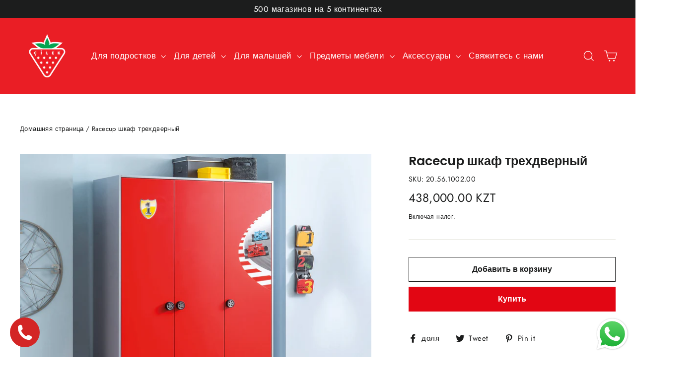

--- FILE ---
content_type: text/html; charset=utf-8
request_url: https://cilek-kz.com/products/%D1%88%D0%BA%D0%B0%D1%84-3-%D0%B4%D0%B2-cilek-racecup
body_size: 24424
content:
<!doctype html>
<html class="no-js" lang="ru" dir="ltr">
<head>
<!-- Global site tag (gtag.js) - Google Analytics -->
<script async src="https://www.googletagmanager.com/gtag/js?id=G-TV7HX1RV4R"></script>
<script>
  window.dataLayer = window.dataLayer || [];
  function gtag(){dataLayer.push(arguments);}
  gtag('js', new Date());

  gtag('config', 'G-TV7HX1RV4R');
</script>
  <meta charset="utf-8">
  <meta http-equiv="X-UA-Compatible" content="IE=edge,chrome=1">
  <meta name="viewport" content="width=device-width,initial-scale=1">
  <meta name="theme-color" content="#e20613">
  <link rel="canonical" href="https://cilek-kz.com/products/%d1%88%d0%ba%d0%b0%d1%84-3-%d0%b4%d0%b2-cilek-racecup">
  <link rel="preconnect" href="https://cdn.shopify.com">
  <link rel="preconnect" href="https://fonts.shopifycdn.com">
  <link rel="dns-prefetch" href="https://productreviews.shopifycdn.com">
  <link rel="dns-prefetch" href="https://ajax.googleapis.com">
  <link rel="dns-prefetch" href="https://maps.googleapis.com">
  <link rel="dns-prefetch" href="https://maps.gstatic.com">
  <meta name="facebook-domain-verification" content="xokslexkt6k4x8sqhsfvg58m27vrgi" /><link rel="shortcut icon" href="//cilek-kz.com/cdn/shop/files/cilek-favicon_32x32.webp?v=1650952646" type="image/png" /><title>Racecup шкаф трехдверный
&ndash; Cilek Kazakhstan
</title>
<meta name="description" content="Размеры: ширина: 135,5 см | высота: 198,5 см | глубина: 54,5 см Если вы ищете динамичную альтернативу детской комнате с дизайном в гоночной тематике, 3-дверный шкаф Racecup с ручками в форме колес и яркими тематическими наклейками идеально вам подойдет. Несмотря на то, что в нем большой внутренний объем, две отдельные "><meta property="og:site_name" content="Cilek Kazakhstan">
  <meta property="og:url" content="https://cilek-kz.com/products/%d1%88%d0%ba%d0%b0%d1%84-3-%d0%b4%d0%b2-cilek-racecup">
  <meta property="og:title" content="Racecup шкаф трехдверный">
  <meta property="og:type" content="product">
  <meta property="og:description" content="Размеры: ширина: 135,5 см | высота: 198,5 см | глубина: 54,5 см Если вы ищете динамичную альтернативу детской комнате с дизайном в гоночной тематике, 3-дверный шкаф Racecup с ручками в форме колес и яркими тематическими наклейками идеально вам подойдет. Несмотря на то, что в нем большой внутренний объем, две отдельные "><meta property="og:image" content="http://cilek-kz.com/cdn/shop/files/20.56.1002.00-01_80b5fa84-d939-4252-8a74-908aec54f24c.jpg?v=1742779513">
    <meta property="og:image:secure_url" content="https://cilek-kz.com/cdn/shop/files/20.56.1002.00-01_80b5fa84-d939-4252-8a74-908aec54f24c.jpg?v=1742779513">
    <meta property="og:image:width" content="2120">
    <meta property="og:image:height" content="1908"><meta name="twitter:site" content="@">
  <meta name="twitter:card" content="summary_large_image">
  <meta name="twitter:title" content="Racecup шкаф трехдверный">
  <meta name="twitter:description" content="Размеры: ширина: 135,5 см | высота: 198,5 см | глубина: 54,5 см Если вы ищете динамичную альтернативу детской комнате с дизайном в гоночной тематике, 3-дверный шкаф Racecup с ручками в форме колес и яркими тематическими наклейками идеально вам подойдет. Несмотря на то, что в нем большой внутренний объем, две отдельные ">
<style data-shopify>@font-face {
  font-family: Poppins;
  font-weight: 600;
  font-style: normal;
  font-display: swap;
  src: url("//cilek-kz.com/cdn/fonts/poppins/poppins_n6.aa29d4918bc243723d56b59572e18228ed0786f6.woff2") format("woff2"),
       url("//cilek-kz.com/cdn/fonts/poppins/poppins_n6.5f815d845fe073750885d5b7e619ee00e8111208.woff") format("woff");
}

  @font-face {
  font-family: Jost;
  font-weight: 400;
  font-style: normal;
  font-display: swap;
  src: url("//cilek-kz.com/cdn/fonts/jost/jost_n4.d47a1b6347ce4a4c9f437608011273009d91f2b7.woff2") format("woff2"),
       url("//cilek-kz.com/cdn/fonts/jost/jost_n4.791c46290e672b3f85c3d1c651ef2efa3819eadd.woff") format("woff");
}


  @font-face {
  font-family: Jost;
  font-weight: 600;
  font-style: normal;
  font-display: swap;
  src: url("//cilek-kz.com/cdn/fonts/jost/jost_n6.ec1178db7a7515114a2d84e3dd680832b7af8b99.woff2") format("woff2"),
       url("//cilek-kz.com/cdn/fonts/jost/jost_n6.b1178bb6bdd3979fef38e103a3816f6980aeaff9.woff") format("woff");
}

  @font-face {
  font-family: Jost;
  font-weight: 400;
  font-style: italic;
  font-display: swap;
  src: url("//cilek-kz.com/cdn/fonts/jost/jost_i4.b690098389649750ada222b9763d55796c5283a5.woff2") format("woff2"),
       url("//cilek-kz.com/cdn/fonts/jost/jost_i4.fd766415a47e50b9e391ae7ec04e2ae25e7e28b0.woff") format("woff");
}

  @font-face {
  font-family: Jost;
  font-weight: 600;
  font-style: italic;
  font-display: swap;
  src: url("//cilek-kz.com/cdn/fonts/jost/jost_i6.9af7e5f39e3a108c08f24047a4276332d9d7b85e.woff2") format("woff2"),
       url("//cilek-kz.com/cdn/fonts/jost/jost_i6.2bf310262638f998ed206777ce0b9a3b98b6fe92.woff") format("woff");
}

</style><link href="//cilek-kz.com/cdn/shop/t/4/assets/theme.css?v=44795513477240484851703114799" rel="stylesheet" type="text/css" media="all" />
<style data-shopify>:root {
    --typeHeaderPrimary: Poppins;
    --typeHeaderFallback: sans-serif;
    --typeHeaderSize: 25px;
    --typeHeaderWeight: 600;
    --typeHeaderLineHeight: 1.2;
    --typeHeaderSpacing: 0.0em;

    --typeBasePrimary:Jost;
    --typeBaseFallback:sans-serif;
    --typeBaseSize: 16px;
    --typeBaseWeight: 400;
    --typeBaseLineHeight: 1.6;
    --typeBaseSpacing: 0.025em;

    --iconWeight: 3px;
    --iconLinecaps: miter;
  }

  
.collection-hero__content:before,
  .hero__image-wrapper:before,
  .hero__media:before {
    background-image: linear-gradient(to bottom, rgba(28, 29, 29, 0.0) 0%, rgba(28, 29, 29, 0.0) 40%, rgba(0, 0, 0, 0.62) 100%);
  }

  .skrim__item-content .skrim__overlay:after {
    background-image: linear-gradient(to bottom, rgba(28, 29, 29, 0.0) 30%, rgba(0, 0, 0, 0.62) 100%);
  }

  .placeholder-content {
    background-image: linear-gradient(100deg, #ffffff 40%, #f7f7f7 63%, #ffffff 79%);
  }</style><script>
    document.documentElement.className = document.documentElement.className.replace('no-js', 'js');

    window.theme = window.theme || {};
    theme.routes = {
      home: "/",
      cart: "/cart.js",
      cartAdd: "/cart/add.js",
      cartChange: "/cart/change.js"
    };
    theme.strings = {
      soldOut: "Распроданный",
      unavailable: "Недоступен",
      stockLabel: "[count] в наличии",
      willNotShipUntil: "Не будет доставлено до [date]",
      willBeInStockAfter: "Будет в наличии после [date]",
      waitingForStock: "Инвентарь в пути",
      cartSavings: "Вы экономите [savings]",
      cartEmpty: "Ваша корзина на данный момент пуста.",
      cartTermsConfirmation: "Вы должны согласиться с условиями продаж, чтобы проверить",
      searchCollections: "Коллекции:",
      searchPages: "Страницы:",
      searchArticles: "Статьи:"
    };
    theme.settings = {
      dynamicVariantsEnable: true,
      dynamicVariantType: "button",
      cartType: "drawer",
      isCustomerTemplate: false,
      moneyFormat: "{{amount}} KZT",
      predictiveSearch: true,
      predictiveSearchType: "product,article,page,collection",
      inventoryThreshold: 10,
      quickView: false,
      themeName: 'Motion',
      themeVersion: "7.0.4"
    };
  </script>

  <script>window.performance && window.performance.mark && window.performance.mark('shopify.content_for_header.start');</script><meta name="facebook-domain-verification" content="xokslexkt6k4x8sqhsfvg58m27vrgi">
<meta name="facebook-domain-verification" content="lz2xwwcza6z34uq196x3liz7n907qk">
<meta id="shopify-digital-wallet" name="shopify-digital-wallet" content="/55568433315/digital_wallets/dialog">
<link rel="alternate" type="application/json+oembed" href="https://cilek-kz.com/products/%d1%88%d0%ba%d0%b0%d1%84-3-%d0%b4%d0%b2-cilek-racecup.oembed">
<script async="async" src="/checkouts/internal/preloads.js?locale=ru-KZ"></script>
<script id="shopify-features" type="application/json">{"accessToken":"a8f110a5a85831fca130b9f9a6a7eb0e","betas":["rich-media-storefront-analytics"],"domain":"cilek-kz.com","predictiveSearch":true,"shopId":55568433315,"locale":"ru"}</script>
<script>var Shopify = Shopify || {};
Shopify.shop = "cilek-kz.myshopify.com";
Shopify.locale = "ru";
Shopify.currency = {"active":"KZT","rate":"1.0"};
Shopify.country = "KZ";
Shopify.theme = {"name":"Motion","id":123937783971,"schema_name":"Motion","schema_version":"7.0.4","theme_store_id":null,"role":"main"};
Shopify.theme.handle = "null";
Shopify.theme.style = {"id":null,"handle":null};
Shopify.cdnHost = "cilek-kz.com/cdn";
Shopify.routes = Shopify.routes || {};
Shopify.routes.root = "/";</script>
<script type="module">!function(o){(o.Shopify=o.Shopify||{}).modules=!0}(window);</script>
<script>!function(o){function n(){var o=[];function n(){o.push(Array.prototype.slice.apply(arguments))}return n.q=o,n}var t=o.Shopify=o.Shopify||{};t.loadFeatures=n(),t.autoloadFeatures=n()}(window);</script>
<script id="shop-js-analytics" type="application/json">{"pageType":"product"}</script>
<script defer="defer" async type="module" src="//cilek-kz.com/cdn/shopifycloud/shop-js/modules/v2/client.init-shop-cart-sync_C-9pMOta.ru.esm.js"></script>
<script defer="defer" async type="module" src="//cilek-kz.com/cdn/shopifycloud/shop-js/modules/v2/chunk.common_C_S02Gah.esm.js"></script>
<script type="module">
  await import("//cilek-kz.com/cdn/shopifycloud/shop-js/modules/v2/client.init-shop-cart-sync_C-9pMOta.ru.esm.js");
await import("//cilek-kz.com/cdn/shopifycloud/shop-js/modules/v2/chunk.common_C_S02Gah.esm.js");

  window.Shopify.SignInWithShop?.initShopCartSync?.({"fedCMEnabled":true,"windoidEnabled":true});

</script>
<script>(function() {
  var isLoaded = false;
  function asyncLoad() {
    if (isLoaded) return;
    isLoaded = true;
    var urls = ["https:\/\/worldphoneize.app\/js\/v1.js?shop=cilek-kz.myshopify.com"];
    for (var i = 0; i < urls.length; i++) {
      var s = document.createElement('script');
      s.type = 'text/javascript';
      s.async = true;
      s.src = urls[i];
      var x = document.getElementsByTagName('script')[0];
      x.parentNode.insertBefore(s, x);
    }
  };
  if(window.attachEvent) {
    window.attachEvent('onload', asyncLoad);
  } else {
    window.addEventListener('load', asyncLoad, false);
  }
})();</script>
<script id="__st">var __st={"a":55568433315,"offset":18000,"reqid":"0f0dc3e4-4873-434a-882e-cd841451c555-1768599985","pageurl":"cilek-kz.com\/products\/%D1%88%D0%BA%D0%B0%D1%84-3-%D0%B4%D0%B2-cilek-racecup","u":"12e5d826f061","p":"product","rtyp":"product","rid":7041568014499};</script>
<script>window.ShopifyPaypalV4VisibilityTracking = true;</script>
<script id="captcha-bootstrap">!function(){'use strict';const t='contact',e='account',n='new_comment',o=[[t,t],['blogs',n],['comments',n],[t,'customer']],c=[[e,'customer_login'],[e,'guest_login'],[e,'recover_customer_password'],[e,'create_customer']],r=t=>t.map((([t,e])=>`form[action*='/${t}']:not([data-nocaptcha='true']) input[name='form_type'][value='${e}']`)).join(','),a=t=>()=>t?[...document.querySelectorAll(t)].map((t=>t.form)):[];function s(){const t=[...o],e=r(t);return a(e)}const i='password',u='form_key',d=['recaptcha-v3-token','g-recaptcha-response','h-captcha-response',i],f=()=>{try{return window.sessionStorage}catch{return}},m='__shopify_v',_=t=>t.elements[u];function p(t,e,n=!1){try{const o=window.sessionStorage,c=JSON.parse(o.getItem(e)),{data:r}=function(t){const{data:e,action:n}=t;return t[m]||n?{data:e,action:n}:{data:t,action:n}}(c);for(const[e,n]of Object.entries(r))t.elements[e]&&(t.elements[e].value=n);n&&o.removeItem(e)}catch(o){console.error('form repopulation failed',{error:o})}}const l='form_type',E='cptcha';function T(t){t.dataset[E]=!0}const w=window,h=w.document,L='Shopify',v='ce_forms',y='captcha';let A=!1;((t,e)=>{const n=(g='f06e6c50-85a8-45c8-87d0-21a2b65856fe',I='https://cdn.shopify.com/shopifycloud/storefront-forms-hcaptcha/ce_storefront_forms_captcha_hcaptcha.v1.5.2.iife.js',D={infoText:'Защищено с помощью hCaptcha',privacyText:'Конфиденциальность',termsText:'Условия'},(t,e,n)=>{const o=w[L][v],c=o.bindForm;if(c)return c(t,g,e,D).then(n);var r;o.q.push([[t,g,e,D],n]),r=I,A||(h.body.append(Object.assign(h.createElement('script'),{id:'captcha-provider',async:!0,src:r})),A=!0)});var g,I,D;w[L]=w[L]||{},w[L][v]=w[L][v]||{},w[L][v].q=[],w[L][y]=w[L][y]||{},w[L][y].protect=function(t,e){n(t,void 0,e),T(t)},Object.freeze(w[L][y]),function(t,e,n,w,h,L){const[v,y,A,g]=function(t,e,n){const i=e?o:[],u=t?c:[],d=[...i,...u],f=r(d),m=r(i),_=r(d.filter((([t,e])=>n.includes(e))));return[a(f),a(m),a(_),s()]}(w,h,L),I=t=>{const e=t.target;return e instanceof HTMLFormElement?e:e&&e.form},D=t=>v().includes(t);t.addEventListener('submit',(t=>{const e=I(t);if(!e)return;const n=D(e)&&!e.dataset.hcaptchaBound&&!e.dataset.recaptchaBound,o=_(e),c=g().includes(e)&&(!o||!o.value);(n||c)&&t.preventDefault(),c&&!n&&(function(t){try{if(!f())return;!function(t){const e=f();if(!e)return;const n=_(t);if(!n)return;const o=n.value;o&&e.removeItem(o)}(t);const e=Array.from(Array(32),(()=>Math.random().toString(36)[2])).join('');!function(t,e){_(t)||t.append(Object.assign(document.createElement('input'),{type:'hidden',name:u})),t.elements[u].value=e}(t,e),function(t,e){const n=f();if(!n)return;const o=[...t.querySelectorAll(`input[type='${i}']`)].map((({name:t})=>t)),c=[...d,...o],r={};for(const[a,s]of new FormData(t).entries())c.includes(a)||(r[a]=s);n.setItem(e,JSON.stringify({[m]:1,action:t.action,data:r}))}(t,e)}catch(e){console.error('failed to persist form',e)}}(e),e.submit())}));const S=(t,e)=>{t&&!t.dataset[E]&&(n(t,e.some((e=>e===t))),T(t))};for(const o of['focusin','change'])t.addEventListener(o,(t=>{const e=I(t);D(e)&&S(e,y())}));const B=e.get('form_key'),M=e.get(l),P=B&&M;t.addEventListener('DOMContentLoaded',(()=>{const t=y();if(P)for(const e of t)e.elements[l].value===M&&p(e,B);[...new Set([...A(),...v().filter((t=>'true'===t.dataset.shopifyCaptcha))])].forEach((e=>S(e,t)))}))}(h,new URLSearchParams(w.location.search),n,t,e,['guest_login'])})(!0,!0)}();</script>
<script integrity="sha256-4kQ18oKyAcykRKYeNunJcIwy7WH5gtpwJnB7kiuLZ1E=" data-source-attribution="shopify.loadfeatures" defer="defer" src="//cilek-kz.com/cdn/shopifycloud/storefront/assets/storefront/load_feature-a0a9edcb.js" crossorigin="anonymous"></script>
<script data-source-attribution="shopify.dynamic_checkout.dynamic.init">var Shopify=Shopify||{};Shopify.PaymentButton=Shopify.PaymentButton||{isStorefrontPortableWallets:!0,init:function(){window.Shopify.PaymentButton.init=function(){};var t=document.createElement("script");t.src="https://cilek-kz.com/cdn/shopifycloud/portable-wallets/latest/portable-wallets.ru.js",t.type="module",document.head.appendChild(t)}};
</script>
<script data-source-attribution="shopify.dynamic_checkout.buyer_consent">
  function portableWalletsHideBuyerConsent(e){var t=document.getElementById("shopify-buyer-consent"),n=document.getElementById("shopify-subscription-policy-button");t&&n&&(t.classList.add("hidden"),t.setAttribute("aria-hidden","true"),n.removeEventListener("click",e))}function portableWalletsShowBuyerConsent(e){var t=document.getElementById("shopify-buyer-consent"),n=document.getElementById("shopify-subscription-policy-button");t&&n&&(t.classList.remove("hidden"),t.removeAttribute("aria-hidden"),n.addEventListener("click",e))}window.Shopify?.PaymentButton&&(window.Shopify.PaymentButton.hideBuyerConsent=portableWalletsHideBuyerConsent,window.Shopify.PaymentButton.showBuyerConsent=portableWalletsShowBuyerConsent);
</script>
<script>
  function portableWalletsCleanup(e){e&&e.src&&console.error("Failed to load portable wallets script "+e.src);var t=document.querySelectorAll("shopify-accelerated-checkout .shopify-payment-button__skeleton, shopify-accelerated-checkout-cart .wallet-cart-button__skeleton"),e=document.getElementById("shopify-buyer-consent");for(let e=0;e<t.length;e++)t[e].remove();e&&e.remove()}function portableWalletsNotLoadedAsModule(e){e instanceof ErrorEvent&&"string"==typeof e.message&&e.message.includes("import.meta")&&"string"==typeof e.filename&&e.filename.includes("portable-wallets")&&(window.removeEventListener("error",portableWalletsNotLoadedAsModule),window.Shopify.PaymentButton.failedToLoad=e,"loading"===document.readyState?document.addEventListener("DOMContentLoaded",window.Shopify.PaymentButton.init):window.Shopify.PaymentButton.init())}window.addEventListener("error",portableWalletsNotLoadedAsModule);
</script>

<script type="module" src="https://cilek-kz.com/cdn/shopifycloud/portable-wallets/latest/portable-wallets.ru.js" onError="portableWalletsCleanup(this)" crossorigin="anonymous"></script>
<script nomodule>
  document.addEventListener("DOMContentLoaded", portableWalletsCleanup);
</script>

<link id="shopify-accelerated-checkout-styles" rel="stylesheet" media="screen" href="https://cilek-kz.com/cdn/shopifycloud/portable-wallets/latest/accelerated-checkout-backwards-compat.css" crossorigin="anonymous">
<style id="shopify-accelerated-checkout-cart">
        #shopify-buyer-consent {
  margin-top: 1em;
  display: inline-block;
  width: 100%;
}

#shopify-buyer-consent.hidden {
  display: none;
}

#shopify-subscription-policy-button {
  background: none;
  border: none;
  padding: 0;
  text-decoration: underline;
  font-size: inherit;
  cursor: pointer;
}

#shopify-subscription-policy-button::before {
  box-shadow: none;
}

      </style>

<script>window.performance && window.performance.mark && window.performance.mark('shopify.content_for_header.end');</script>

  <script src="//cilek-kz.com/cdn/shop/t/4/assets/vendor-scripts-v11.js" defer="defer"></script><script src="//cilek-kz.com/cdn/shop/t/4/assets/theme.min.js?v=152781007809556690841623825223" defer="defer"></script><meta name="facebook-domain-verification" content="lz2xwwcza6z34uq196x3liz7n907qk" />
<script src="https://cdn.shopify.com/extensions/019b6dda-9f81-7c8b-b5f5-7756ae4a26fb/dondy-whatsapp-chat-widget-85/assets/ChatBubble.js" type="text/javascript" defer="defer"></script>
<link href="https://cdn.shopify.com/extensions/019b6dda-9f81-7c8b-b5f5-7756ae4a26fb/dondy-whatsapp-chat-widget-85/assets/ChatBubble.css" rel="stylesheet" type="text/css" media="all">
<link href="https://monorail-edge.shopifysvc.com" rel="dns-prefetch">
<script>(function(){if ("sendBeacon" in navigator && "performance" in window) {try {var session_token_from_headers = performance.getEntriesByType('navigation')[0].serverTiming.find(x => x.name == '_s').description;} catch {var session_token_from_headers = undefined;}var session_cookie_matches = document.cookie.match(/_shopify_s=([^;]*)/);var session_token_from_cookie = session_cookie_matches && session_cookie_matches.length === 2 ? session_cookie_matches[1] : "";var session_token = session_token_from_headers || session_token_from_cookie || "";function handle_abandonment_event(e) {var entries = performance.getEntries().filter(function(entry) {return /monorail-edge.shopifysvc.com/.test(entry.name);});if (!window.abandonment_tracked && entries.length === 0) {window.abandonment_tracked = true;var currentMs = Date.now();var navigation_start = performance.timing.navigationStart;var payload = {shop_id: 55568433315,url: window.location.href,navigation_start,duration: currentMs - navigation_start,session_token,page_type: "product"};window.navigator.sendBeacon("https://monorail-edge.shopifysvc.com/v1/produce", JSON.stringify({schema_id: "online_store_buyer_site_abandonment/1.1",payload: payload,metadata: {event_created_at_ms: currentMs,event_sent_at_ms: currentMs}}));}}window.addEventListener('pagehide', handle_abandonment_event);}}());</script>
<script id="web-pixels-manager-setup">(function e(e,d,r,n,o){if(void 0===o&&(o={}),!Boolean(null===(a=null===(i=window.Shopify)||void 0===i?void 0:i.analytics)||void 0===a?void 0:a.replayQueue)){var i,a;window.Shopify=window.Shopify||{};var t=window.Shopify;t.analytics=t.analytics||{};var s=t.analytics;s.replayQueue=[],s.publish=function(e,d,r){return s.replayQueue.push([e,d,r]),!0};try{self.performance.mark("wpm:start")}catch(e){}var l=function(){var e={modern:/Edge?\/(1{2}[4-9]|1[2-9]\d|[2-9]\d{2}|\d{4,})\.\d+(\.\d+|)|Firefox\/(1{2}[4-9]|1[2-9]\d|[2-9]\d{2}|\d{4,})\.\d+(\.\d+|)|Chrom(ium|e)\/(9{2}|\d{3,})\.\d+(\.\d+|)|(Maci|X1{2}).+ Version\/(15\.\d+|(1[6-9]|[2-9]\d|\d{3,})\.\d+)([,.]\d+|)( \(\w+\)|)( Mobile\/\w+|) Safari\/|Chrome.+OPR\/(9{2}|\d{3,})\.\d+\.\d+|(CPU[ +]OS|iPhone[ +]OS|CPU[ +]iPhone|CPU IPhone OS|CPU iPad OS)[ +]+(15[._]\d+|(1[6-9]|[2-9]\d|\d{3,})[._]\d+)([._]\d+|)|Android:?[ /-](13[3-9]|1[4-9]\d|[2-9]\d{2}|\d{4,})(\.\d+|)(\.\d+|)|Android.+Firefox\/(13[5-9]|1[4-9]\d|[2-9]\d{2}|\d{4,})\.\d+(\.\d+|)|Android.+Chrom(ium|e)\/(13[3-9]|1[4-9]\d|[2-9]\d{2}|\d{4,})\.\d+(\.\d+|)|SamsungBrowser\/([2-9]\d|\d{3,})\.\d+/,legacy:/Edge?\/(1[6-9]|[2-9]\d|\d{3,})\.\d+(\.\d+|)|Firefox\/(5[4-9]|[6-9]\d|\d{3,})\.\d+(\.\d+|)|Chrom(ium|e)\/(5[1-9]|[6-9]\d|\d{3,})\.\d+(\.\d+|)([\d.]+$|.*Safari\/(?![\d.]+ Edge\/[\d.]+$))|(Maci|X1{2}).+ Version\/(10\.\d+|(1[1-9]|[2-9]\d|\d{3,})\.\d+)([,.]\d+|)( \(\w+\)|)( Mobile\/\w+|) Safari\/|Chrome.+OPR\/(3[89]|[4-9]\d|\d{3,})\.\d+\.\d+|(CPU[ +]OS|iPhone[ +]OS|CPU[ +]iPhone|CPU IPhone OS|CPU iPad OS)[ +]+(10[._]\d+|(1[1-9]|[2-9]\d|\d{3,})[._]\d+)([._]\d+|)|Android:?[ /-](13[3-9]|1[4-9]\d|[2-9]\d{2}|\d{4,})(\.\d+|)(\.\d+|)|Mobile Safari.+OPR\/([89]\d|\d{3,})\.\d+\.\d+|Android.+Firefox\/(13[5-9]|1[4-9]\d|[2-9]\d{2}|\d{4,})\.\d+(\.\d+|)|Android.+Chrom(ium|e)\/(13[3-9]|1[4-9]\d|[2-9]\d{2}|\d{4,})\.\d+(\.\d+|)|Android.+(UC? ?Browser|UCWEB|U3)[ /]?(15\.([5-9]|\d{2,})|(1[6-9]|[2-9]\d|\d{3,})\.\d+)\.\d+|SamsungBrowser\/(5\.\d+|([6-9]|\d{2,})\.\d+)|Android.+MQ{2}Browser\/(14(\.(9|\d{2,})|)|(1[5-9]|[2-9]\d|\d{3,})(\.\d+|))(\.\d+|)|K[Aa][Ii]OS\/(3\.\d+|([4-9]|\d{2,})\.\d+)(\.\d+|)/},d=e.modern,r=e.legacy,n=navigator.userAgent;return n.match(d)?"modern":n.match(r)?"legacy":"unknown"}(),u="modern"===l?"modern":"legacy",c=(null!=n?n:{modern:"",legacy:""})[u],f=function(e){return[e.baseUrl,"/wpm","/b",e.hashVersion,"modern"===e.buildTarget?"m":"l",".js"].join("")}({baseUrl:d,hashVersion:r,buildTarget:u}),m=function(e){var d=e.version,r=e.bundleTarget,n=e.surface,o=e.pageUrl,i=e.monorailEndpoint;return{emit:function(e){var a=e.status,t=e.errorMsg,s=(new Date).getTime(),l=JSON.stringify({metadata:{event_sent_at_ms:s},events:[{schema_id:"web_pixels_manager_load/3.1",payload:{version:d,bundle_target:r,page_url:o,status:a,surface:n,error_msg:t},metadata:{event_created_at_ms:s}}]});if(!i)return console&&console.warn&&console.warn("[Web Pixels Manager] No Monorail endpoint provided, skipping logging."),!1;try{return self.navigator.sendBeacon.bind(self.navigator)(i,l)}catch(e){}var u=new XMLHttpRequest;try{return u.open("POST",i,!0),u.setRequestHeader("Content-Type","text/plain"),u.send(l),!0}catch(e){return console&&console.warn&&console.warn("[Web Pixels Manager] Got an unhandled error while logging to Monorail."),!1}}}}({version:r,bundleTarget:l,surface:e.surface,pageUrl:self.location.href,monorailEndpoint:e.monorailEndpoint});try{o.browserTarget=l,function(e){var d=e.src,r=e.async,n=void 0===r||r,o=e.onload,i=e.onerror,a=e.sri,t=e.scriptDataAttributes,s=void 0===t?{}:t,l=document.createElement("script"),u=document.querySelector("head"),c=document.querySelector("body");if(l.async=n,l.src=d,a&&(l.integrity=a,l.crossOrigin="anonymous"),s)for(var f in s)if(Object.prototype.hasOwnProperty.call(s,f))try{l.dataset[f]=s[f]}catch(e){}if(o&&l.addEventListener("load",o),i&&l.addEventListener("error",i),u)u.appendChild(l);else{if(!c)throw new Error("Did not find a head or body element to append the script");c.appendChild(l)}}({src:f,async:!0,onload:function(){if(!function(){var e,d;return Boolean(null===(d=null===(e=window.Shopify)||void 0===e?void 0:e.analytics)||void 0===d?void 0:d.initialized)}()){var d=window.webPixelsManager.init(e)||void 0;if(d){var r=window.Shopify.analytics;r.replayQueue.forEach((function(e){var r=e[0],n=e[1],o=e[2];d.publishCustomEvent(r,n,o)})),r.replayQueue=[],r.publish=d.publishCustomEvent,r.visitor=d.visitor,r.initialized=!0}}},onerror:function(){return m.emit({status:"failed",errorMsg:"".concat(f," has failed to load")})},sri:function(e){var d=/^sha384-[A-Za-z0-9+/=]+$/;return"string"==typeof e&&d.test(e)}(c)?c:"",scriptDataAttributes:o}),m.emit({status:"loading"})}catch(e){m.emit({status:"failed",errorMsg:(null==e?void 0:e.message)||"Unknown error"})}}})({shopId: 55568433315,storefrontBaseUrl: "https://cilek-kz.com",extensionsBaseUrl: "https://extensions.shopifycdn.com/cdn/shopifycloud/web-pixels-manager",monorailEndpoint: "https://monorail-edge.shopifysvc.com/unstable/produce_batch",surface: "storefront-renderer",enabledBetaFlags: ["2dca8a86"],webPixelsConfigList: [{"id":"278659235","configuration":"{\"pixel_id\":\"499639188318400\",\"pixel_type\":\"facebook_pixel\",\"metaapp_system_user_token\":\"-\"}","eventPayloadVersion":"v1","runtimeContext":"OPEN","scriptVersion":"ca16bc87fe92b6042fbaa3acc2fbdaa6","type":"APP","apiClientId":2329312,"privacyPurposes":["ANALYTICS","MARKETING","SALE_OF_DATA"],"dataSharingAdjustments":{"protectedCustomerApprovalScopes":["read_customer_address","read_customer_email","read_customer_name","read_customer_personal_data","read_customer_phone"]}},{"id":"shopify-app-pixel","configuration":"{}","eventPayloadVersion":"v1","runtimeContext":"STRICT","scriptVersion":"0450","apiClientId":"shopify-pixel","type":"APP","privacyPurposes":["ANALYTICS","MARKETING"]},{"id":"shopify-custom-pixel","eventPayloadVersion":"v1","runtimeContext":"LAX","scriptVersion":"0450","apiClientId":"shopify-pixel","type":"CUSTOM","privacyPurposes":["ANALYTICS","MARKETING"]}],isMerchantRequest: false,initData: {"shop":{"name":"Cilek Kazakhstan","paymentSettings":{"currencyCode":"KZT"},"myshopifyDomain":"cilek-kz.myshopify.com","countryCode":"KZ","storefrontUrl":"https:\/\/cilek-kz.com"},"customer":null,"cart":null,"checkout":null,"productVariants":[{"price":{"amount":438000.0,"currencyCode":"KZT"},"product":{"title":"Racecup шкаф трехдверный","vendor":"Cilek Kazakhstan","id":"7041568014499","untranslatedTitle":"Racecup шкаф трехдверный","url":"\/products\/%D1%88%D0%BA%D0%B0%D1%84-3-%D0%B4%D0%B2-cilek-racecup","type":""},"id":"40784579395747","image":{"src":"\/\/cilek-kz.com\/cdn\/shop\/files\/20.56.1002.00-01_80b5fa84-d939-4252-8a74-908aec54f24c.jpg?v=1742779513"},"sku":"20.56.1002.00","title":"Default Title","untranslatedTitle":"Default Title"}],"purchasingCompany":null},},"https://cilek-kz.com/cdn","fcfee988w5aeb613cpc8e4bc33m6693e112",{"modern":"","legacy":""},{"shopId":"55568433315","storefrontBaseUrl":"https:\/\/cilek-kz.com","extensionBaseUrl":"https:\/\/extensions.shopifycdn.com\/cdn\/shopifycloud\/web-pixels-manager","surface":"storefront-renderer","enabledBetaFlags":"[\"2dca8a86\"]","isMerchantRequest":"false","hashVersion":"fcfee988w5aeb613cpc8e4bc33m6693e112","publish":"custom","events":"[[\"page_viewed\",{}],[\"product_viewed\",{\"productVariant\":{\"price\":{\"amount\":438000.0,\"currencyCode\":\"KZT\"},\"product\":{\"title\":\"Racecup шкаф трехдверный\",\"vendor\":\"Cilek Kazakhstan\",\"id\":\"7041568014499\",\"untranslatedTitle\":\"Racecup шкаф трехдверный\",\"url\":\"\/products\/%D1%88%D0%BA%D0%B0%D1%84-3-%D0%B4%D0%B2-cilek-racecup\",\"type\":\"\"},\"id\":\"40784579395747\",\"image\":{\"src\":\"\/\/cilek-kz.com\/cdn\/shop\/files\/20.56.1002.00-01_80b5fa84-d939-4252-8a74-908aec54f24c.jpg?v=1742779513\"},\"sku\":\"20.56.1002.00\",\"title\":\"Default Title\",\"untranslatedTitle\":\"Default Title\"}}]]"});</script><script>
  window.ShopifyAnalytics = window.ShopifyAnalytics || {};
  window.ShopifyAnalytics.meta = window.ShopifyAnalytics.meta || {};
  window.ShopifyAnalytics.meta.currency = 'KZT';
  var meta = {"product":{"id":7041568014499,"gid":"gid:\/\/shopify\/Product\/7041568014499","vendor":"Cilek Kazakhstan","type":"","handle":"шкаф-3-дв-cilek-racecup","variants":[{"id":40784579395747,"price":43800000,"name":"Racecup шкаф трехдверный","public_title":null,"sku":"20.56.1002.00"}],"remote":false},"page":{"pageType":"product","resourceType":"product","resourceId":7041568014499,"requestId":"0f0dc3e4-4873-434a-882e-cd841451c555-1768599985"}};
  for (var attr in meta) {
    window.ShopifyAnalytics.meta[attr] = meta[attr];
  }
</script>
<script class="analytics">
  (function () {
    var customDocumentWrite = function(content) {
      var jquery = null;

      if (window.jQuery) {
        jquery = window.jQuery;
      } else if (window.Checkout && window.Checkout.$) {
        jquery = window.Checkout.$;
      }

      if (jquery) {
        jquery('body').append(content);
      }
    };

    var hasLoggedConversion = function(token) {
      if (token) {
        return document.cookie.indexOf('loggedConversion=' + token) !== -1;
      }
      return false;
    }

    var setCookieIfConversion = function(token) {
      if (token) {
        var twoMonthsFromNow = new Date(Date.now());
        twoMonthsFromNow.setMonth(twoMonthsFromNow.getMonth() + 2);

        document.cookie = 'loggedConversion=' + token + '; expires=' + twoMonthsFromNow;
      }
    }

    var trekkie = window.ShopifyAnalytics.lib = window.trekkie = window.trekkie || [];
    if (trekkie.integrations) {
      return;
    }
    trekkie.methods = [
      'identify',
      'page',
      'ready',
      'track',
      'trackForm',
      'trackLink'
    ];
    trekkie.factory = function(method) {
      return function() {
        var args = Array.prototype.slice.call(arguments);
        args.unshift(method);
        trekkie.push(args);
        return trekkie;
      };
    };
    for (var i = 0; i < trekkie.methods.length; i++) {
      var key = trekkie.methods[i];
      trekkie[key] = trekkie.factory(key);
    }
    trekkie.load = function(config) {
      trekkie.config = config || {};
      trekkie.config.initialDocumentCookie = document.cookie;
      var first = document.getElementsByTagName('script')[0];
      var script = document.createElement('script');
      script.type = 'text/javascript';
      script.onerror = function(e) {
        var scriptFallback = document.createElement('script');
        scriptFallback.type = 'text/javascript';
        scriptFallback.onerror = function(error) {
                var Monorail = {
      produce: function produce(monorailDomain, schemaId, payload) {
        var currentMs = new Date().getTime();
        var event = {
          schema_id: schemaId,
          payload: payload,
          metadata: {
            event_created_at_ms: currentMs,
            event_sent_at_ms: currentMs
          }
        };
        return Monorail.sendRequest("https://" + monorailDomain + "/v1/produce", JSON.stringify(event));
      },
      sendRequest: function sendRequest(endpointUrl, payload) {
        // Try the sendBeacon API
        if (window && window.navigator && typeof window.navigator.sendBeacon === 'function' && typeof window.Blob === 'function' && !Monorail.isIos12()) {
          var blobData = new window.Blob([payload], {
            type: 'text/plain'
          });

          if (window.navigator.sendBeacon(endpointUrl, blobData)) {
            return true;
          } // sendBeacon was not successful

        } // XHR beacon

        var xhr = new XMLHttpRequest();

        try {
          xhr.open('POST', endpointUrl);
          xhr.setRequestHeader('Content-Type', 'text/plain');
          xhr.send(payload);
        } catch (e) {
          console.log(e);
        }

        return false;
      },
      isIos12: function isIos12() {
        return window.navigator.userAgent.lastIndexOf('iPhone; CPU iPhone OS 12_') !== -1 || window.navigator.userAgent.lastIndexOf('iPad; CPU OS 12_') !== -1;
      }
    };
    Monorail.produce('monorail-edge.shopifysvc.com',
      'trekkie_storefront_load_errors/1.1',
      {shop_id: 55568433315,
      theme_id: 123937783971,
      app_name: "storefront",
      context_url: window.location.href,
      source_url: "//cilek-kz.com/cdn/s/trekkie.storefront.cd680fe47e6c39ca5d5df5f0a32d569bc48c0f27.min.js"});

        };
        scriptFallback.async = true;
        scriptFallback.src = '//cilek-kz.com/cdn/s/trekkie.storefront.cd680fe47e6c39ca5d5df5f0a32d569bc48c0f27.min.js';
        first.parentNode.insertBefore(scriptFallback, first);
      };
      script.async = true;
      script.src = '//cilek-kz.com/cdn/s/trekkie.storefront.cd680fe47e6c39ca5d5df5f0a32d569bc48c0f27.min.js';
      first.parentNode.insertBefore(script, first);
    };
    trekkie.load(
      {"Trekkie":{"appName":"storefront","development":false,"defaultAttributes":{"shopId":55568433315,"isMerchantRequest":null,"themeId":123937783971,"themeCityHash":"16063860684549433369","contentLanguage":"ru","currency":"KZT","eventMetadataId":"52a16265-c543-4ba4-8922-4bdbd0c8a5b4"},"isServerSideCookieWritingEnabled":true,"monorailRegion":"shop_domain","enabledBetaFlags":["65f19447"]},"Session Attribution":{},"S2S":{"facebookCapiEnabled":true,"source":"trekkie-storefront-renderer","apiClientId":580111}}
    );

    var loaded = false;
    trekkie.ready(function() {
      if (loaded) return;
      loaded = true;

      window.ShopifyAnalytics.lib = window.trekkie;

      var originalDocumentWrite = document.write;
      document.write = customDocumentWrite;
      try { window.ShopifyAnalytics.merchantGoogleAnalytics.call(this); } catch(error) {};
      document.write = originalDocumentWrite;

      window.ShopifyAnalytics.lib.page(null,{"pageType":"product","resourceType":"product","resourceId":7041568014499,"requestId":"0f0dc3e4-4873-434a-882e-cd841451c555-1768599985","shopifyEmitted":true});

      var match = window.location.pathname.match(/checkouts\/(.+)\/(thank_you|post_purchase)/)
      var token = match? match[1]: undefined;
      if (!hasLoggedConversion(token)) {
        setCookieIfConversion(token);
        window.ShopifyAnalytics.lib.track("Viewed Product",{"currency":"KZT","variantId":40784579395747,"productId":7041568014499,"productGid":"gid:\/\/shopify\/Product\/7041568014499","name":"Racecup шкаф трехдверный","price":"438000.00","sku":"20.56.1002.00","brand":"Cilek Kazakhstan","variant":null,"category":"","nonInteraction":true,"remote":false},undefined,undefined,{"shopifyEmitted":true});
      window.ShopifyAnalytics.lib.track("monorail:\/\/trekkie_storefront_viewed_product\/1.1",{"currency":"KZT","variantId":40784579395747,"productId":7041568014499,"productGid":"gid:\/\/shopify\/Product\/7041568014499","name":"Racecup шкаф трехдверный","price":"438000.00","sku":"20.56.1002.00","brand":"Cilek Kazakhstan","variant":null,"category":"","nonInteraction":true,"remote":false,"referer":"https:\/\/cilek-kz.com\/products\/%D1%88%D0%BA%D0%B0%D1%84-3-%D0%B4%D0%B2-cilek-racecup"});
      }
    });


        var eventsListenerScript = document.createElement('script');
        eventsListenerScript.async = true;
        eventsListenerScript.src = "//cilek-kz.com/cdn/shopifycloud/storefront/assets/shop_events_listener-3da45d37.js";
        document.getElementsByTagName('head')[0].appendChild(eventsListenerScript);

})();</script>
<script
  defer
  src="https://cilek-kz.com/cdn/shopifycloud/perf-kit/shopify-perf-kit-3.0.4.min.js"
  data-application="storefront-renderer"
  data-shop-id="55568433315"
  data-render-region="gcp-us-central1"
  data-page-type="product"
  data-theme-instance-id="123937783971"
  data-theme-name="Motion"
  data-theme-version="7.0.4"
  data-monorail-region="shop_domain"
  data-resource-timing-sampling-rate="10"
  data-shs="true"
  data-shs-beacon="true"
  data-shs-export-with-fetch="true"
  data-shs-logs-sample-rate="1"
  data-shs-beacon-endpoint="https://cilek-kz.com/api/collect"
></script>
</head>

<body class="template-product" data-transitions="true" data-type_header_capitalize="false" data-type_base_accent_transform="true" data-type_header_accent_transform="true" data-animate_sections="true" data-animate_underlines="true" data-animate_buttons="true" data-animate_images="true" data-animate_page_transition_style="page-slow-fade" data-type_header_text_alignment="true" data-animate_images_style="zoom-fade">

  
    <script type="text/javascript">window.setTimeout(function() { document.body.className += " loaded"; }, 25);</script>
  

  <a class="in-page-link visually-hidden skip-link" href="#MainContent">перейти к содержанию</a>

  <div id="PageContainer" class="page-container">
    <div class="transition-body"><div id="shopify-section-header" class="shopify-section"><div id="NavDrawer" class="drawer drawer--right">
  <div class="drawer__contents">
    <div class="drawer__fixed-header">
      <div class="drawer__header appear-animation appear-delay-2">
        <div class="drawer__title"></div>
        <div class="drawer__close">
          <button type="button" class="drawer__close-button js-drawer-close">
            <svg aria-hidden="true" focusable="false" role="presentation" class="icon icon-close" viewBox="0 0 64 64"><path d="M19 17.61l27.12 27.13m0-27.12L19 44.74"/></svg>
            <span class="icon__fallback-text">Закрыть меню</span>
          </button>
        </div>
      </div>
    </div>
    <div class="drawer__scrollable">
      <ul class="mobile-nav" role="navigation" aria-label="Primary"><li class="mobile-nav__item appear-animation appear-delay-3"><div class="mobile-nav__has-sublist"><a href="/pages/%D0%BA%D0%BE%D0%BC%D0%BD%D0%B0%D1%82%D1%8B-%D0%B4%D0%BB%D1%8F-%D0%BF%D0%BE%D0%B4%D1%80%D0%BE%D1%81%D1%82%D0%BA%D0%BE%D0%B2" class="mobile-nav__link" id="Label-pages-d0-ba-d0-be-d0-bc-d0-bd-d0-b0-d1-82-d1-8b-d0-b4-d0-bb-d1-8f-d0-bf-d0-be-d0-b4-d1-80-d0-be-d1-81-d1-82-d0-ba-d0-be-d0-b21">
                    Для подростков
                  </a>
                  <div class="mobile-nav__toggle">
                    <button type="button" class="collapsible-trigger collapsible--auto-height" aria-controls="Linklist-pages-d0-ba-d0-be-d0-bc-d0-bd-d0-b0-d1-82-d1-8b-d0-b4-d0-bb-d1-8f-d0-bf-d0-be-d0-b4-d1-80-d0-be-d1-81-d1-82-d0-ba-d0-be-d0-b21" aria-labelledby="Label-pages-d0-ba-d0-be-d0-bc-d0-bd-d0-b0-d1-82-d1-8b-d0-b4-d0-bb-d1-8f-d0-bf-d0-be-d0-b4-d1-80-d0-be-d1-81-d1-82-d0-ba-d0-be-d0-b21"><span class="collapsible-trigger__icon collapsible-trigger__icon--open" role="presentation">
  <svg aria-hidden="true" focusable="false" role="presentation" class="icon icon--wide icon-chevron-down" viewBox="0 0 28 16"><path d="M1.57 1.59l12.76 12.77L27.1 1.59" stroke-width="2" stroke="#000" fill="none" fill-rule="evenodd"/></svg>
</span>
</button>
                  </div></div><div id="Linklist-pages-d0-ba-d0-be-d0-bc-d0-bd-d0-b0-d1-82-d1-8b-d0-b4-d0-bb-d1-8f-d0-bf-d0-be-d0-b4-d1-80-d0-be-d1-81-d1-82-d0-ba-d0-be-d0-b21" class="mobile-nav__sublist collapsible-content collapsible-content--all">
                <div class="collapsible-content__inner">
                  <ul class="mobile-nav__sublist"><li class="mobile-nav__item">
                        <div class="mobile-nav__child-item"><a href="/collections/romantic" class="mobile-nav__link" id="Sublabel-collections-romantic1">
                              Romantic
                            </a></div></li><li class="mobile-nav__item">
                        <div class="mobile-nav__child-item"><a href="/collections/mocha" class="mobile-nav__link" id="Sublabel-collections-mocha2">
                              Mocha
                            </a></div></li><li class="mobile-nav__item">
                        <div class="mobile-nav__child-item"><a href="/collections/trio" class="mobile-nav__link" id="Sublabel-collections-trio3">
                              Trio
                            </a></div></li><li class="mobile-nav__item">
                        <div class="mobile-nav__child-item"><a href="/collections/romantica" class="mobile-nav__link" id="Sublabel-collections-romantica4">
                              Romantica
                            </a></div></li><li class="mobile-nav__item">
                        <div class="mobile-nav__child-item"><a href="/collections/modera" class="mobile-nav__link" id="Sublabel-collections-modera5">
                              Modera
                            </a></div></li><li class="mobile-nav__item">
                        <div class="mobile-nav__child-item"><a href="/collections/elegance" class="mobile-nav__link" id="Sublabel-collections-elegance6">
                              Elegance
                            </a></div></li><li class="mobile-nav__item">
                        <div class="mobile-nav__child-item"><a href="/collections/black" class="mobile-nav__link" id="Sublabel-collections-black7">
                              Black
                            </a></div></li><li class="mobile-nav__item">
                        <div class="mobile-nav__child-item"><a href="/collections/white" class="mobile-nav__link" id="Sublabel-collections-white8">
                              White
                            </a></div></li><li class="mobile-nav__item">
                        <div class="mobile-nav__child-item"><a href="/collections/space-gray" class="mobile-nav__link" id="Sublabel-collections-space-gray9">
                              Space Gray
                            </a></div></li><li class="mobile-nav__item">
                        <div class="mobile-nav__child-item"><a href="/collections/dark-metal" class="mobile-nav__link" id="Sublabel-collections-dark-metal10">
                              Dark Metal
                            </a></div></li><li class="mobile-nav__item">
                        <div class="mobile-nav__child-item"><a href="/collections/yakut" class="mobile-nav__link" id="Sublabel-collections-yakut11">
                              Yakut
                            </a></div></li><li class="mobile-nav__item">
                        <div class="mobile-nav__child-item"><a href="/collections/duo" class="mobile-nav__link" id="Sublabel-collections-duo12">
                              Duo
                            </a></div></li><li class="mobile-nav__item">
                        <div class="mobile-nav__child-item"><a href="/collections/rustic-white" class="mobile-nav__link" id="Sublabel-collections-rustic-white13">
                              Rustic Беяз
                            </a></div></li><li class="mobile-nav__item">
                        <div class="mobile-nav__child-item"><a href="/collections/flora-new" class="mobile-nav__link" id="Sublabel-collections-flora-new14">
                              Flora New
                            </a></div></li><li class="mobile-nav__item">
                        <div class="mobile-nav__child-item"><a href="/collections/flower" class="mobile-nav__link" id="Sublabel-collections-flower15">
                              Flower
                            </a></div></li><li class="mobile-nav__item">
                        <div class="mobile-nav__child-item"><a href="/collections/flora" class="mobile-nav__link" id="Sublabel-collections-flora16">
                              Flora
                            </a></div></li><li class="mobile-nav__item">
                        <div class="mobile-nav__child-item"><a href="/collections/selena-grey" class="mobile-nav__link" id="Sublabel-collections-selena-grey17">
                              Selena Grey
                            </a></div></li><li class="mobile-nav__item">
                        <div class="mobile-nav__child-item"><a href="/collections/selena-pink" class="mobile-nav__link" id="Sublabel-collections-selena-pink18">
                              Selena Pink
                            </a></div></li><li class="mobile-nav__item">
                        <div class="mobile-nav__child-item"><a href="/collections/studio-%D0%B4%D0%B2%D1%83%D1%85%D1%8A%D1%8F%D1%80%D1%83%D1%81%D0%BD%D1%8B%D0%B5-%D0%BA%D1%80%D0%BE%D0%B2%D0%B0%D1%82%D0%B8" class="mobile-nav__link" id="Sublabel-collections-studio-d0-b4-d0-b2-d1-83-d1-85-d1-8a-d1-8f-d1-80-d1-83-d1-81-d0-bd-d1-8b-d0-b5-d0-ba-d1-80-d0-be-d0-b2-d0-b0-d1-82-d0-b819">
                              Studio Двухъярусные кровати
                            </a></div></li></ul>
                </div>
              </div></li><li class="mobile-nav__item appear-animation appear-delay-4"><div class="mobile-nav__has-sublist"><a href="/pages/%D0%BA%D0%BE%D0%BC%D0%BD%D0%B0%D1%82%D1%8B-%D0%B4%D0%BB%D1%8F-%D0%B4%D0%B5%D1%82%D0%B5%D0%B9" class="mobile-nav__link" id="Label-pages-d0-ba-d0-be-d0-bc-d0-bd-d0-b0-d1-82-d1-8b-d0-b4-d0-bb-d1-8f-d0-b4-d0-b5-d1-82-d0-b5-d0-b92">
                    Для детей
                  </a>
                  <div class="mobile-nav__toggle">
                    <button type="button" class="collapsible-trigger collapsible--auto-height" aria-controls="Linklist-pages-d0-ba-d0-be-d0-bc-d0-bd-d0-b0-d1-82-d1-8b-d0-b4-d0-bb-d1-8f-d0-b4-d0-b5-d1-82-d0-b5-d0-b92" aria-labelledby="Label-pages-d0-ba-d0-be-d0-bc-d0-bd-d0-b0-d1-82-d1-8b-d0-b4-d0-bb-d1-8f-d0-b4-d0-b5-d1-82-d0-b5-d0-b92"><span class="collapsible-trigger__icon collapsible-trigger__icon--open" role="presentation">
  <svg aria-hidden="true" focusable="false" role="presentation" class="icon icon--wide icon-chevron-down" viewBox="0 0 28 16"><path d="M1.57 1.59l12.76 12.77L27.1 1.59" stroke-width="2" stroke="#000" fill="none" fill-rule="evenodd"/></svg>
</span>
</button>
                  </div></div><div id="Linklist-pages-d0-ba-d0-be-d0-bc-d0-bd-d0-b0-d1-82-d1-8b-d0-b4-d0-bb-d1-8f-d0-b4-d0-b5-d1-82-d0-b5-d0-b92" class="mobile-nav__sublist collapsible-content collapsible-content--all">
                <div class="collapsible-content__inner">
                  <ul class="mobile-nav__sublist"><li class="mobile-nav__item">
                        <div class="mobile-nav__child-item"><a href="/collections/montes-white" class="mobile-nav__link" id="Sublabel-collections-montes-white1">
                              Montes White
                            </a></div></li><li class="mobile-nav__item">
                        <div class="mobile-nav__child-item"><a href="/collections/montes-natural" class="mobile-nav__link" id="Sublabel-collections-montes-natural2">
                              Montes Natural
                            </a></div></li><li class="mobile-nav__item">
                        <div class="mobile-nav__child-item"><a href="/collections/princess" class="mobile-nav__link" id="Sublabel-collections-princess3">
                              Princess
                            </a></div></li><li class="mobile-nav__item">
                        <div class="mobile-nav__child-item"><a href="/collections/pirate" class="mobile-nav__link" id="Sublabel-collections-pirate4">
                              Pirate
                            </a></div></li><li class="mobile-nav__item">
                        <div class="mobile-nav__child-item"><a href="/collections/montes" class="mobile-nav__link" id="Sublabel-collections-montes5">
                              Montes
                            </a></div></li><li class="mobile-nav__item">
                        <div class="mobile-nav__child-item"><a href="/collections/champion-racer" class="mobile-nav__link" id="Sublabel-collections-champion-racer6">
                              Champion Racer
                            </a></div></li><li class="mobile-nav__item">
                        <div class="mobile-nav__child-item"><a href="/collections/racecup" class="mobile-nav__link" id="Sublabel-collections-racecup7">
                              Racecup
                            </a></div></li><li class="mobile-nav__item">
                        <div class="mobile-nav__child-item"><a href="/collections/%D0%BA%D1%80%D0%BE%D0%B2%D0%B0%D1%82%D0%B8-%D0%BC%D0%B0%D1%88%D0%B8%D0%BD%D1%8B" class="mobile-nav__link" id="Sublabel-collections-d0-ba-d1-80-d0-be-d0-b2-d0-b0-d1-82-d0-b8-d0-bc-d0-b0-d1-88-d0-b8-d0-bd-d1-8b8">
                              Кровати-машины
                            </a></div></li><li class="mobile-nav__item">
                        <div class="mobile-nav__child-item"><a href="/collections/studio-%D0%B4%D0%B2%D1%83%D1%85%D1%8A%D1%8F%D1%80%D1%83%D1%81%D0%BD%D1%8B%D0%B5-%D0%BA%D1%80%D0%BE%D0%B2%D0%B0%D1%82%D0%B8" class="mobile-nav__link" id="Sublabel-collections-studio-d0-b4-d0-b2-d1-83-d1-85-d1-8a-d1-8f-d1-80-d1-83-d1-81-d0-bd-d1-8b-d0-b5-d0-ba-d1-80-d0-be-d0-b2-d0-b0-d1-82-d0-b89">
                              Studio Двухъярусные кровати
                            </a></div></li></ul>
                </div>
              </div></li><li class="mobile-nav__item appear-animation appear-delay-5"><div class="mobile-nav__has-sublist"><a href="/pages/%D0%BA%D0%BE%D0%BC%D0%BD%D0%B0%D1%82%D1%8B-%D0%B4%D0%BB%D1%8F-%D0%BC%D0%B0%D0%BB%D1%8B%D1%88%D0%B5%D0%B9" class="mobile-nav__link" id="Label-pages-d0-ba-d0-be-d0-bc-d0-bd-d0-b0-d1-82-d1-8b-d0-b4-d0-bb-d1-8f-d0-bc-d0-b0-d0-bb-d1-8b-d1-88-d0-b5-d0-b93">
                    Для малышей
                  </a>
                  <div class="mobile-nav__toggle">
                    <button type="button" class="collapsible-trigger collapsible--auto-height" aria-controls="Linklist-pages-d0-ba-d0-be-d0-bc-d0-bd-d0-b0-d1-82-d1-8b-d0-b4-d0-bb-d1-8f-d0-bc-d0-b0-d0-bb-d1-8b-d1-88-d0-b5-d0-b93" aria-labelledby="Label-pages-d0-ba-d0-be-d0-bc-d0-bd-d0-b0-d1-82-d1-8b-d0-b4-d0-bb-d1-8f-d0-bc-d0-b0-d0-bb-d1-8b-d1-88-d0-b5-d0-b93"><span class="collapsible-trigger__icon collapsible-trigger__icon--open" role="presentation">
  <svg aria-hidden="true" focusable="false" role="presentation" class="icon icon--wide icon-chevron-down" viewBox="0 0 28 16"><path d="M1.57 1.59l12.76 12.77L27.1 1.59" stroke-width="2" stroke="#000" fill="none" fill-rule="evenodd"/></svg>
</span>
</button>
                  </div></div><div id="Linklist-pages-d0-ba-d0-be-d0-bc-d0-bd-d0-b0-d1-82-d1-8b-d0-b4-d0-bb-d1-8f-d0-bc-d0-b0-d0-bb-d1-8b-d1-88-d0-b5-d0-b93" class="mobile-nav__sublist collapsible-content collapsible-content--all">
                <div class="collapsible-content__inner">
                  <ul class="mobile-nav__sublist"><li class="mobile-nav__item">
                        <div class="mobile-nav__child-item"><a href="/collections/mino-baby" class="mobile-nav__link" id="Sublabel-collections-mino-baby1">
                              Mino Baby
                            </a></div></li><li class="mobile-nav__item">
                        <div class="mobile-nav__child-item"><a href="/collections/loof-baby" class="mobile-nav__link" id="Sublabel-collections-loof-baby2">
                              Loof Baby
                            </a></div></li><li class="mobile-nav__item">
                        <div class="mobile-nav__child-item"><a href="/collections/rustic-white-baby" class="mobile-nav__link" id="Sublabel-collections-rustic-white-baby3">
                              Rustic White Baby
                            </a></div></li><li class="mobile-nav__item">
                        <div class="mobile-nav__child-item"><a href="/collections/montes-baby-white" class="mobile-nav__link" id="Sublabel-collections-montes-baby-white4">
                              Montes Baby White
                            </a></div></li><li class="mobile-nav__item">
                        <div class="mobile-nav__child-item"><a href="/collections/montes-baby-natural" class="mobile-nav__link" id="Sublabel-collections-montes-baby-natural5">
                              Montes Baby Natural
                            </a></div></li><li class="mobile-nav__item">
                        <div class="mobile-nav__child-item"><a href="/collections/montes-baby" class="mobile-nav__link" id="Sublabel-collections-montes-baby6">
                              Montes Baby
                            </a></div></li><li class="mobile-nav__item">
                        <div class="mobile-nav__child-item"><a href="/collections/baby-cotton" class="mobile-nav__link" id="Sublabel-collections-baby-cotton7">
                              Baby Cotton
                            </a></div></li><li class="mobile-nav__item">
                        <div class="mobile-nav__child-item"><a href="/collections/mocha-baby" class="mobile-nav__link" id="Sublabel-collections-mocha-baby8">
                              Mocha Baby
                            </a></div></li><li class="mobile-nav__item">
                        <div class="mobile-nav__child-item"><a href="/collections/natura-baby" class="mobile-nav__link" id="Sublabel-collections-natura-baby9">
                              Natura Baby
                            </a></div></li><li class="mobile-nav__item">
                        <div class="mobile-nav__child-item"><a href="/collections/princess-baby" class="mobile-nav__link" id="Sublabel-collections-princess-baby10">
                              Princess Baby
                            </a></div></li><li class="mobile-nav__item">
                        <div class="mobile-nav__child-item"><a href="/collections/romantic-baby" class="mobile-nav__link" id="Sublabel-collections-romantic-baby11">
                              Romantic Baby
                            </a></div></li><li class="mobile-nav__item">
                        <div class="mobile-nav__child-item"><a href="/collections/romantica-baby" class="mobile-nav__link" id="Sublabel-collections-romantica-baby12">
                              Romantica Baby
                            </a></div></li></ul>
                </div>
              </div></li><li class="mobile-nav__item appear-animation appear-delay-6"><div class="mobile-nav__has-sublist"><a href="/collections" class="mobile-nav__link" id="Label-collections4">
                    Предметы мебели
                  </a>
                  <div class="mobile-nav__toggle">
                    <button type="button" class="collapsible-trigger collapsible--auto-height" aria-controls="Linklist-collections4" aria-labelledby="Label-collections4"><span class="collapsible-trigger__icon collapsible-trigger__icon--open" role="presentation">
  <svg aria-hidden="true" focusable="false" role="presentation" class="icon icon--wide icon-chevron-down" viewBox="0 0 28 16"><path d="M1.57 1.59l12.76 12.77L27.1 1.59" stroke-width="2" stroke="#000" fill="none" fill-rule="evenodd"/></svg>
</span>
</button>
                  </div></div><div id="Linklist-collections4" class="mobile-nav__sublist collapsible-content collapsible-content--all">
                <div class="collapsible-content__inner">
                  <ul class="mobile-nav__sublist"><li class="mobile-nav__item">
                        <div class="mobile-nav__child-item"><a href="/collections/%D0%BA%D1%80%D0%BE%D0%B2%D0%B0%D1%82%D0%B8" class="mobile-nav__link" id="Sublabel-collections-d0-ba-d1-80-d0-be-d0-b2-d0-b0-d1-82-d0-b81">
                              Кровати
                            </a></div></li><li class="mobile-nav__item">
                        <div class="mobile-nav__child-item"><a href="/collections/%D0%BA%D1%80%D0%BE%D0%B2%D0%B0%D1%82%D0%B8-%D1%81-%D0%BF%D0%BE%D0%B4%D1%8A%D0%B5%D0%BC%D0%BD%D1%8B%D0%BC-%D0%BC%D0%B5%D1%85%D0%B0%D0%BD%D0%B8%D0%B7%D0%BC%D0%BE%D0%BC" class="mobile-nav__link" id="Sublabel-collections-d0-ba-d1-80-d0-be-d0-b2-d0-b0-d1-82-d0-b8-d1-81-d0-bf-d0-be-d0-b4-d1-8a-d0-b5-d0-bc-d0-bd-d1-8b-d0-bc-d0-bc-d0-b5-d1-85-d0-b0-d0-bd-d0-b8-d0-b7-d0-bc-d0-be-d0-bc2">
                              Кровати с подъемным механизмом
                            </a></div></li><li class="mobile-nav__item">
                        <div class="mobile-nav__child-item"><a href="/collections/%D0%B4%D0%B2%D1%83%D1%85%D1%8A%D1%8F%D1%80%D1%83%D1%81%D0%BD%D1%8B%D0%B5-%D0%BA%D1%80%D0%BE%D0%B2%D0%B0%D1%82%D0%B8" class="mobile-nav__link" id="Sublabel-collections-d0-b4-d0-b2-d1-83-d1-85-d1-8a-d1-8f-d1-80-d1-83-d1-81-d0-bd-d1-8b-d0-b5-d0-ba-d1-80-d0-be-d0-b2-d0-b0-d1-82-d0-b83">
                              Двухъярусные кровати
                            </a></div></li><li class="mobile-nav__item">
                        <div class="mobile-nav__child-item"><a href="/collections/%D1%81%D1%82%D0%BE%D0%BB%D1%8B-%D0%B8-%D0%BD%D0%B0%D0%B4%D1%81%D1%82%D1%80%D0%BE%D0%B9%D0%BA%D0%B8" class="mobile-nav__link" id="Sublabel-collections-d1-81-d1-82-d0-be-d0-bb-d1-8b-d0-b8-d0-bd-d0-b0-d0-b4-d1-81-d1-82-d1-80-d0-be-d0-b9-d0-ba-d0-b84">
                              Столы и надстройки
                            </a></div></li><li class="mobile-nav__item">
                        <div class="mobile-nav__child-item"><a href="/collections/%D0%BA%D0%BD%D0%B8%D0%B6%D0%BD%D1%8B%D0%B5-%D1%81%D1%82%D0%B5%D0%BB%D0%BB%D0%B0%D0%B6%D0%B8" class="mobile-nav__link" id="Sublabel-collections-d0-ba-d0-bd-d0-b8-d0-b6-d0-bd-d1-8b-d0-b5-d1-81-d1-82-d0-b5-d0-bb-d0-bb-d0-b0-d0-b6-d0-b85">
                              Книжные стеллажи
                            </a></div></li><li class="mobile-nav__item">
                        <div class="mobile-nav__child-item"><a href="/collections/%D1%88%D0%BA%D0%B0%D1%84%D1%8B" class="mobile-nav__link" id="Sublabel-collections-d1-88-d0-ba-d0-b0-d1-84-d1-8b6">
                              Шкафы
                            </a></div></li><li class="mobile-nav__item">
                        <div class="mobile-nav__child-item"><a href="/collections/%D0%BA%D0%BE%D0%BC%D0%BE%D0%B4%D1%8B-%D0%B8-%D0%B7%D0%B5%D1%80%D0%BA%D0%B0%D0%BB%D0%B0" class="mobile-nav__link" id="Sublabel-collections-d0-ba-d0-be-d0-bc-d0-be-d0-b4-d1-8b-d0-b8-d0-b7-d0-b5-d1-80-d0-ba-d0-b0-d0-bb-d0-b07">
                              Комоды и зеркала
                            </a></div></li><li class="mobile-nav__item">
                        <div class="mobile-nav__child-item"><a href="/collections/%D0%BF%D1%80%D0%B8%D0%BA%D1%80%D0%BE%D0%B2%D0%B0%D1%82%D0%BD%D1%8B%D0%B5-%D1%82%D1%83%D0%BC%D0%B1%D1%8B" class="mobile-nav__link" id="Sublabel-collections-d0-bf-d1-80-d0-b8-d0-ba-d1-80-d0-be-d0-b2-d0-b0-d1-82-d0-bd-d1-8b-d0-b5-d1-82-d1-83-d0-bc-d0-b1-d1-8b8">
                              Прикроватные тумбы
                            </a></div></li><li class="mobile-nav__item">
                        <div class="mobile-nav__child-item"><a href="/collections/k%D1%80%D0%BE%D0%B2%D0%B0%D1%82%D0%BA%D0%B8-%D0%BA%D0%BE%D0%BB%D1%8B%D0%B1%D0%B5%D0%BB%D0%B8" class="mobile-nav__link" id="Sublabel-collections-k-d1-80-d0-be-d0-b2-d0-b0-d1-82-d0-ba-d0-b8-d0-ba-d0-be-d0-bb-d1-8b-d0-b1-d0-b5-d0-bb-d0-b89">
                              Kроватки колыбели
                            </a></div></li><li class="mobile-nav__item">
                        <div class="mobile-nav__child-item"><a href="/collections/%D1%80%D0%B0%D1%81%D1%82%D1%83%D1%89%D0%B0%D1%8F-%D0%B4%D0%B5%D1%82%D1%81%D0%BA%D0%B0%D1%8F-%D0%BA%D1%80%D0%BE%D0%B2%D0%B0%D1%82%D0%BA%D0%B0" class="mobile-nav__link" id="Sublabel-collections-d1-80-d0-b0-d1-81-d1-82-d1-83-d1-89-d0-b0-d1-8f-d0-b4-d0-b5-d1-82-d1-81-d0-ba-d0-b0-d1-8f-d0-ba-d1-80-d0-be-d0-b2-d0-b0-d1-82-d0-ba-d0-b010">
                              Детские кроватки трансформеры
                            </a></div></li></ul>
                </div>
              </div></li><li class="mobile-nav__item appear-animation appear-delay-7"><div class="mobile-nav__has-sublist"><a href="/pages/%D0%B0%D0%BA%D1%81%D0%B5%D1%81%D1%81%D1%83%D0%B0%D1%80%D1%8B" class="mobile-nav__link" id="Label-pages-d0-b0-d0-ba-d1-81-d0-b5-d1-81-d1-81-d1-83-d0-b0-d1-80-d1-8b5">
                    Аксессуары
                  </a>
                  <div class="mobile-nav__toggle">
                    <button type="button" class="collapsible-trigger collapsible--auto-height" aria-controls="Linklist-pages-d0-b0-d0-ba-d1-81-d0-b5-d1-81-d1-81-d1-83-d0-b0-d1-80-d1-8b5" aria-labelledby="Label-pages-d0-b0-d0-ba-d1-81-d0-b5-d1-81-d1-81-d1-83-d0-b0-d1-80-d1-8b5"><span class="collapsible-trigger__icon collapsible-trigger__icon--open" role="presentation">
  <svg aria-hidden="true" focusable="false" role="presentation" class="icon icon--wide icon-chevron-down" viewBox="0 0 28 16"><path d="M1.57 1.59l12.76 12.77L27.1 1.59" stroke-width="2" stroke="#000" fill="none" fill-rule="evenodd"/></svg>
</span>
</button>
                  </div></div><div id="Linklist-pages-d0-b0-d0-ba-d1-81-d0-b5-d1-81-d1-81-d1-83-d0-b0-d1-80-d1-8b5" class="mobile-nav__sublist collapsible-content collapsible-content--all">
                <div class="collapsible-content__inner">
                  <ul class="mobile-nav__sublist"><li class="mobile-nav__item">
                        <div class="mobile-nav__child-item"><a href="/collections/%D1%81%D0%B2%D0%B5%D1%82%D0%B8%D0%BB%D1%8C%D0%BD%D0%B8%D0%BA%D0%B8" class="mobile-nav__link" id="Sublabel-collections-d1-81-d0-b2-d0-b5-d1-82-d0-b8-d0-bb-d1-8c-d0-bd-d0-b8-d0-ba-d0-b81">
                              Светильники
                            </a></div></li><li class="mobile-nav__item">
                        <div class="mobile-nav__child-item"><a href="/collections/%D0%BC%D1%8F%D0%B3%D0%BA%D0%B0%D1%8F-%D0%BC%D0%B5%D0%B1%D0%B5%D0%BB%D1%8C" class="mobile-nav__link" id="Sublabel-collections-d0-bc-d1-8f-d0-b3-d0-ba-d0-b0-d1-8f-d0-bc-d0-b5-d0-b1-d0-b5-d0-bb-d1-8c2">
                              Мягкая Мебель
                            </a></div></li><li class="mobile-nav__item">
                        <div class="mobile-nav__child-item"><a href="/collections/%D0%BA%D0%BE%D0%B2%D1%80%D1%8B" class="mobile-nav__link" id="Sublabel-collections-d0-ba-d0-be-d0-b2-d1-80-d1-8b3">
                              Ковры
                            </a></div></li><li class="mobile-nav__item">
                        <div class="mobile-nav__child-item"><a href="/collections/%D0%B7%D0%B0%D0%BD%D0%B0%D0%B2%D0%B5%D1%81%D0%B8" class="mobile-nav__link" id="Sublabel-collections-d0-b7-d0-b0-d0-bd-d0-b0-d0-b2-d0-b5-d1-81-d0-b84">
                              Занавеси
                            </a></div></li><li class="mobile-nav__item">
                        <div class="mobile-nav__child-item"><a href="/collections/%D0%BF%D0%BE%D0%BB%D0%BE%D0%B3%D0%B8" class="mobile-nav__link" id="Sublabel-collections-d0-bf-d0-be-d0-bb-d0-be-d0-b3-d0-b85">
                              Пологи
                            </a></div></li><li class="mobile-nav__item">
                        <div class="mobile-nav__child-item"><a href="/collections/%D0%B3%D1%80%D1%83%D0%BF%D0%BF%D0%B0-%D0%B4%D0%BB%D1%8F-%D1%81%D0%BD%D0%B0" class="mobile-nav__link" id="Sublabel-collections-d0-b3-d1-80-d1-83-d0-bf-d0-bf-d0-b0-d0-b4-d0-bb-d1-8f-d1-81-d0-bd-d0-b06">
                              Группа для сна
                            </a></div></li><li class="mobile-nav__item">
                        <div class="mobile-nav__child-item"><a href="/collections/%D0%BA%D0%BE%D0%BC%D0%BF%D0%BB%D0%B5%D0%BA%D1%82-%D0%BF%D0%BE%D1%81%D1%82%D0%B5%D0%BB%D1%8C%D0%BD%D0%BE%D0%B3%D0%BE-%D0%B1%D0%B5%D0%BB%D1%8C%D1%8F" class="mobile-nav__link" id="Sublabel-collections-d0-ba-d0-be-d0-bc-d0-bf-d0-bb-d0-b5-d0-ba-d1-82-d0-bf-d0-be-d1-81-d1-82-d0-b5-d0-bb-d1-8c-d0-bd-d0-be-d0-b3-d0-be-d0-b1-d0-b5-d0-bb-d1-8c-d1-8f7">
                              Комплект постельного белья
                            </a></div></li><li class="mobile-nav__item">
                        <div class="mobile-nav__child-item"><a href="/collections/%D0%BF%D0%BE%D0%BA%D1%80%D1%8B%D0%B2%D0%B0%D0%BB%D0%B0" class="mobile-nav__link" id="Sublabel-collections-d0-bf-d0-be-d0-ba-d1-80-d1-8b-d0-b2-d0-b0-d0-bb-d0-b08">
                              Покрывала
                            </a></div></li><li class="mobile-nav__item">
                        <div class="mobile-nav__child-item"><a href="/collections/%D0%BF%D0%BE%D1%81%D1%82%D0%B5%D0%BB%D1%8C%D0%BD%D1%8B%D0%B5-%D0%BA%D0%BE%D0%BC%D0%BF%D0%BB%D0%B5%D0%BA%D1%82%D1%8B" class="mobile-nav__link" id="Sublabel-collections-d0-bf-d0-be-d1-81-d1-82-d0-b5-d0-bb-d1-8c-d0-bd-d1-8b-d0-b5-d0-ba-d0-be-d0-bc-d0-bf-d0-bb-d0-b5-d0-ba-d1-82-d1-8b9">
                              Постельные комплекты
                            </a></div></li></ul>
                </div>
              </div></li><li class="mobile-nav__item appear-animation appear-delay-8"><a href="/pages/%D0%B1%D0%BB%D0%B8%D0%B6%D0%B0%D0%B9%D1%88%D0%B8%D0%B5-%D0%BC%D0%B0%D0%B3%D0%B0%D0%B7%D0%B8%D0%BD%D1%8B" class="mobile-nav__link">Свяжитесь с нами</a></li><li class="mobile-nav__spacer"></li>
      </ul>

      <ul class="mobile-nav__social"><li class="appear-animation appear-delay-9">
            <a target="_blank" rel="noopener" href="https://facebook.com/cilek.kz" title="Cilek Kazakhstan на Facebook">
              <svg aria-hidden="true" focusable="false" role="presentation" class="icon icon-facebook" viewBox="0 0 32 32"><path fill="#444" d="M18.56 31.36V17.28h4.48l.64-5.12h-5.12v-3.2c0-1.28.64-2.56 2.56-2.56h2.56V1.28H19.2c-3.84 0-7.04 2.56-7.04 7.04v3.84H7.68v5.12h4.48v14.08h6.4z"/></svg>
              <span class="icon__fallback-text">Facebook</span>
            </a>
          </li><li class="appear-animation appear-delay-10">
            <a target="_blank" rel="noopener" href="https://instagram.com/cilek.kazakhstan" title="Cilek Kazakhstan на Instagram">
              <svg aria-hidden="true" focusable="false" role="presentation" class="icon icon-instagram" viewBox="0 0 32 32"><path fill="#444" d="M16 3.094c4.206 0 4.7.019 6.363.094 1.538.069 2.369.325 2.925.544.738.287 1.262.625 1.813 1.175s.894 1.075 1.175 1.813c.212.556.475 1.387.544 2.925.075 1.662.094 2.156.094 6.363s-.019 4.7-.094 6.363c-.069 1.538-.325 2.369-.544 2.925-.288.738-.625 1.262-1.175 1.813s-1.075.894-1.813 1.175c-.556.212-1.387.475-2.925.544-1.663.075-2.156.094-6.363.094s-4.7-.019-6.363-.094c-1.537-.069-2.369-.325-2.925-.544-.737-.288-1.263-.625-1.813-1.175s-.894-1.075-1.175-1.813c-.212-.556-.475-1.387-.544-2.925-.075-1.663-.094-2.156-.094-6.363s.019-4.7.094-6.363c.069-1.537.325-2.369.544-2.925.287-.737.625-1.263 1.175-1.813s1.075-.894 1.813-1.175c.556-.212 1.388-.475 2.925-.544 1.662-.081 2.156-.094 6.363-.094zm0-2.838c-4.275 0-4.813.019-6.494.094-1.675.075-2.819.344-3.819.731-1.037.4-1.913.944-2.788 1.819S1.486 4.656 1.08 5.688c-.387 1-.656 2.144-.731 3.825-.075 1.675-.094 2.213-.094 6.488s.019 4.813.094 6.494c.075 1.675.344 2.819.731 3.825.4 1.038.944 1.913 1.819 2.788s1.756 1.413 2.788 1.819c1 .387 2.144.656 3.825.731s2.213.094 6.494.094 4.813-.019 6.494-.094c1.675-.075 2.819-.344 3.825-.731 1.038-.4 1.913-.944 2.788-1.819s1.413-1.756 1.819-2.788c.387-1 .656-2.144.731-3.825s.094-2.212.094-6.494-.019-4.813-.094-6.494c-.075-1.675-.344-2.819-.731-3.825-.4-1.038-.944-1.913-1.819-2.788s-1.756-1.413-2.788-1.819c-1-.387-2.144-.656-3.825-.731C20.812.275 20.275.256 16 .256z"/><path fill="#444" d="M16 7.912a8.088 8.088 0 0 0 0 16.175c4.463 0 8.087-3.625 8.087-8.088s-3.625-8.088-8.088-8.088zm0 13.338a5.25 5.25 0 1 1 0-10.5 5.25 5.25 0 1 1 0 10.5zM26.294 7.594a1.887 1.887 0 1 1-3.774.002 1.887 1.887 0 0 1 3.774-.003z"/></svg>
              <span class="icon__fallback-text">Instagram</span>
            </a>
          </li></ul>
    </div>
  </div>
</div>

  <div id="CartDrawer" class="drawer drawer--right">
    <form action="/cart" method="post" novalidate class="drawer__contents">
      <div class="drawer__fixed-header">
        <div class="drawer__header appear-animation appear-delay-2">
          <div class="drawer__title">Корзина</div>
          <div class="drawer__close">
            <button type="button" class="drawer__close-button js-drawer-close">
              <svg aria-hidden="true" focusable="false" role="presentation" class="icon icon-close" viewBox="0 0 64 64"><path d="M19 17.61l27.12 27.13m0-27.12L19 44.74"/></svg>
              <span class="icon__fallback-text">Закрыть корзину</span>
            </button>
          </div>
        </div>
      </div>

      <div id="CartContainer" class="drawer__inner"></div>
    </form>
  </div>

<style data-shopify>.site-nav__link,
  .site-nav__dropdown-link {
    font-size: 17px;
  }.site-nav__link {
      padding-left: 8px;
      padding-right: 8px;
    }</style><div data-section-id="header" data-section-type="header">
  <div id="HeaderWrapper" class="header-wrapper"><div class="announcement"><span class="announcement__text announcement__text--open" data-text="500-магазинов-на-5-континентах">
      500 магазинов на 5 континентах
    </span></div>
<header
      id="SiteHeader"
      class="site-header"
      data-sticky="true"
      data-overlay="false">
      <div class="page-width">
        <div
          class="header-layout header-layout--left-center"
          data-logo-align="left"><div class="header-item header-item--logo"><style data-shopify>.header-item--logo,
    .header-layout--left-center .header-item--logo,
    .header-layout--left-center .header-item--icons {
      -webkit-box-flex: 0 1 100px;
      -ms-flex: 0 1 100px;
      flex: 0 1 100px;
    }

    @media only screen and (min-width: 769px) {
      .header-item--logo,
      .header-layout--left-center .header-item--logo,
      .header-layout--left-center .header-item--icons {
        -webkit-box-flex: 0 0 110px;
        -ms-flex: 0 0 110px;
        flex: 0 0 110px;
      }
    }

    .site-header__logo a {
      max-width: 100px;
    }
    .is-light .site-header__logo .logo--inverted {
      max-width: 100px;
    }
    @media only screen and (min-width: 769px) {
      .site-header__logo a {
        max-width: 110px;
      }

      .is-light .site-header__logo .logo--inverted {
        max-width: 110px;
      }
    }</style><div id="LogoContainer" class="h1 site-header__logo" itemscope itemtype="http://schema.org/Organization">
      <a
        href="/"
        itemprop="url"
        class="site-header__logo-link logo--has-inverted">
        <img
          class="small--hide"
          src="//cilek-kz.com/cdn/shop/files/Cilek-Logo_110x.png?v=1623826566"
          srcset="//cilek-kz.com/cdn/shop/files/Cilek-Logo_110x.png?v=1623826566 1x, //cilek-kz.com/cdn/shop/files/Cilek-Logo_110x@2x.png?v=1623826566 2x"
          alt="Cilek Kazakhstan"
          itemprop="logo">
        <img
          class="medium-up--hide"
          src="//cilek-kz.com/cdn/shop/files/Cilek-Logo_100x.png?v=1623826566"
          srcset="//cilek-kz.com/cdn/shop/files/Cilek-Logo_100x.png?v=1623826566 1x, //cilek-kz.com/cdn/shop/files/Cilek-Logo_100x@2x.png?v=1623826566 2x"
          alt="Cilek Kazakhstan">
      </a><a
          href="/"
          itemprop="url"
          class="site-header__logo-link logo--inverted">
          <img
            class="small--hide"
            src="//cilek-kz.com/cdn/shop/files/cilek-logo-mu_110x.webp?v=1650952143"
            srcset="//cilek-kz.com/cdn/shop/files/cilek-logo-mu_110x.webp?v=1650952143 1x, //cilek-kz.com/cdn/shop/files/cilek-logo-mu_110x@2x.webp?v=1650952143 2x"
            alt="Cilek Kazakhstan"
            itemprop="logo">
          <img
            class="medium-up--hide"
            src="//cilek-kz.com/cdn/shop/files/cilek-logo-mu_100x.webp?v=1650952143"
            srcset="//cilek-kz.com/cdn/shop/files/cilek-logo-mu_100x.webp?v=1650952143 1x, //cilek-kz.com/cdn/shop/files/cilek-logo-mu_100x@2x.webp?v=1650952143 2x"
            alt="Cilek Kazakhstan">
        </a></div></div><div class="header-item header-item--navigation text-center"><ul
  class="site-nav site-navigation medium-down--hide"
  
    role="navigation" aria-label="Primary"
  ><li
      class="site-nav__item site-nav__expanded-item site-nav--has-dropdown"
      aria-haspopup="true">

      <a href="/pages/%D0%BA%D0%BE%D0%BC%D0%BD%D0%B0%D1%82%D1%8B-%D0%B4%D0%BB%D1%8F-%D0%BF%D0%BE%D0%B4%D1%80%D0%BE%D1%81%D1%82%D0%BA%D0%BE%D0%B2" class="site-nav__link site-nav__link--has-dropdown">
        Для подростков
<svg aria-hidden="true" focusable="false" role="presentation" class="icon icon--wide icon-chevron-down" viewBox="0 0 28 16"><path d="M1.57 1.59l12.76 12.77L27.1 1.59" stroke-width="2" stroke="#000" fill="none" fill-rule="evenodd"/></svg></a><ul class="site-nav__dropdown text-left"><li class=" appear-animation appear-delay-1">
              <a href="/collections/romantic" class="site-nav__dropdown-link site-nav__dropdown-link--second-level">
                Romantic
</a></li><li class=" appear-animation appear-delay-2">
              <a href="/collections/mocha" class="site-nav__dropdown-link site-nav__dropdown-link--second-level">
                Mocha
</a></li><li class=" appear-animation appear-delay-3">
              <a href="/collections/trio" class="site-nav__dropdown-link site-nav__dropdown-link--second-level">
                Trio
</a></li><li class=" appear-animation appear-delay-4">
              <a href="/collections/romantica" class="site-nav__dropdown-link site-nav__dropdown-link--second-level">
                Romantica
</a></li><li class=" appear-animation appear-delay-5">
              <a href="/collections/modera" class="site-nav__dropdown-link site-nav__dropdown-link--second-level">
                Modera
</a></li><li class=" appear-animation appear-delay-6">
              <a href="/collections/elegance" class="site-nav__dropdown-link site-nav__dropdown-link--second-level">
                Elegance
</a></li><li class=" appear-animation appear-delay-7">
              <a href="/collections/black" class="site-nav__dropdown-link site-nav__dropdown-link--second-level">
                Black
</a></li><li class=" appear-animation appear-delay-8">
              <a href="/collections/white" class="site-nav__dropdown-link site-nav__dropdown-link--second-level">
                White
</a></li><li class=" appear-animation appear-delay-9">
              <a href="/collections/space-gray" class="site-nav__dropdown-link site-nav__dropdown-link--second-level">
                Space Gray
</a></li><li class=" appear-animation appear-delay-10">
              <a href="/collections/dark-metal" class="site-nav__dropdown-link site-nav__dropdown-link--second-level">
                Dark Metal
</a></li><li class=" appear-animation appear-delay-11">
              <a href="/collections/yakut" class="site-nav__dropdown-link site-nav__dropdown-link--second-level">
                Yakut
</a></li><li class=" appear-animation appear-delay-12">
              <a href="/collections/duo" class="site-nav__dropdown-link site-nav__dropdown-link--second-level">
                Duo
</a></li><li class=" appear-animation appear-delay-13">
              <a href="/collections/rustic-white" class="site-nav__dropdown-link site-nav__dropdown-link--second-level">
                Rustic Беяз
</a></li><li class=" appear-animation appear-delay-14">
              <a href="/collections/flora-new" class="site-nav__dropdown-link site-nav__dropdown-link--second-level">
                Flora New
</a></li><li class=" appear-animation appear-delay-15">
              <a href="/collections/flower" class="site-nav__dropdown-link site-nav__dropdown-link--second-level">
                Flower
</a></li><li class=" appear-animation appear-delay-16">
              <a href="/collections/flora" class="site-nav__dropdown-link site-nav__dropdown-link--second-level">
                Flora
</a></li><li class=" appear-animation appear-delay-17">
              <a href="/collections/selena-grey" class="site-nav__dropdown-link site-nav__dropdown-link--second-level">
                Selena Grey
</a></li><li class=" appear-animation appear-delay-18">
              <a href="/collections/selena-pink" class="site-nav__dropdown-link site-nav__dropdown-link--second-level">
                Selena Pink
</a></li><li class=" appear-animation appear-delay-19">
              <a href="/collections/studio-%D0%B4%D0%B2%D1%83%D1%85%D1%8A%D1%8F%D1%80%D1%83%D1%81%D0%BD%D1%8B%D0%B5-%D0%BA%D1%80%D0%BE%D0%B2%D0%B0%D1%82%D0%B8" class="site-nav__dropdown-link site-nav__dropdown-link--second-level">
                Studio Двухъярусные кровати
</a></li></ul></li><li
      class="site-nav__item site-nav__expanded-item site-nav--has-dropdown"
      aria-haspopup="true">

      <a href="/pages/%D0%BA%D0%BE%D0%BC%D0%BD%D0%B0%D1%82%D1%8B-%D0%B4%D0%BB%D1%8F-%D0%B4%D0%B5%D1%82%D0%B5%D0%B9" class="site-nav__link site-nav__link--has-dropdown">
        Для детей
<svg aria-hidden="true" focusable="false" role="presentation" class="icon icon--wide icon-chevron-down" viewBox="0 0 28 16"><path d="M1.57 1.59l12.76 12.77L27.1 1.59" stroke-width="2" stroke="#000" fill="none" fill-rule="evenodd"/></svg></a><ul class="site-nav__dropdown text-left"><li class=" appear-animation appear-delay-1">
              <a href="/collections/montes-white" class="site-nav__dropdown-link site-nav__dropdown-link--second-level">
                Montes White
</a></li><li class=" appear-animation appear-delay-2">
              <a href="/collections/montes-natural" class="site-nav__dropdown-link site-nav__dropdown-link--second-level">
                Montes Natural
</a></li><li class=" appear-animation appear-delay-3">
              <a href="/collections/princess" class="site-nav__dropdown-link site-nav__dropdown-link--second-level">
                Princess
</a></li><li class=" appear-animation appear-delay-4">
              <a href="/collections/pirate" class="site-nav__dropdown-link site-nav__dropdown-link--second-level">
                Pirate
</a></li><li class=" appear-animation appear-delay-5">
              <a href="/collections/montes" class="site-nav__dropdown-link site-nav__dropdown-link--second-level">
                Montes
</a></li><li class=" appear-animation appear-delay-6">
              <a href="/collections/champion-racer" class="site-nav__dropdown-link site-nav__dropdown-link--second-level">
                Champion Racer
</a></li><li class=" appear-animation appear-delay-7">
              <a href="/collections/racecup" class="site-nav__dropdown-link site-nav__dropdown-link--second-level">
                Racecup
</a></li><li class=" appear-animation appear-delay-8">
              <a href="/collections/%D0%BA%D1%80%D0%BE%D0%B2%D0%B0%D1%82%D0%B8-%D0%BC%D0%B0%D1%88%D0%B8%D0%BD%D1%8B" class="site-nav__dropdown-link site-nav__dropdown-link--second-level">
                Кровати-машины
</a></li><li class=" appear-animation appear-delay-9">
              <a href="/collections/studio-%D0%B4%D0%B2%D1%83%D1%85%D1%8A%D1%8F%D1%80%D1%83%D1%81%D0%BD%D1%8B%D0%B5-%D0%BA%D1%80%D0%BE%D0%B2%D0%B0%D1%82%D0%B8" class="site-nav__dropdown-link site-nav__dropdown-link--second-level">
                Studio Двухъярусные кровати
</a></li></ul></li><li
      class="site-nav__item site-nav__expanded-item site-nav--has-dropdown"
      aria-haspopup="true">

      <a href="/pages/%D0%BA%D0%BE%D0%BC%D0%BD%D0%B0%D1%82%D1%8B-%D0%B4%D0%BB%D1%8F-%D0%BC%D0%B0%D0%BB%D1%8B%D1%88%D0%B5%D0%B9" class="site-nav__link site-nav__link--has-dropdown">
        Для малышей
<svg aria-hidden="true" focusable="false" role="presentation" class="icon icon--wide icon-chevron-down" viewBox="0 0 28 16"><path d="M1.57 1.59l12.76 12.77L27.1 1.59" stroke-width="2" stroke="#000" fill="none" fill-rule="evenodd"/></svg></a><ul class="site-nav__dropdown text-left"><li class=" appear-animation appear-delay-1">
              <a href="/collections/mino-baby" class="site-nav__dropdown-link site-nav__dropdown-link--second-level">
                Mino Baby
</a></li><li class=" appear-animation appear-delay-2">
              <a href="/collections/loof-baby" class="site-nav__dropdown-link site-nav__dropdown-link--second-level">
                Loof Baby
</a></li><li class=" appear-animation appear-delay-3">
              <a href="/collections/rustic-white-baby" class="site-nav__dropdown-link site-nav__dropdown-link--second-level">
                Rustic White Baby
</a></li><li class=" appear-animation appear-delay-4">
              <a href="/collections/montes-baby-white" class="site-nav__dropdown-link site-nav__dropdown-link--second-level">
                Montes Baby White
</a></li><li class=" appear-animation appear-delay-5">
              <a href="/collections/montes-baby-natural" class="site-nav__dropdown-link site-nav__dropdown-link--second-level">
                Montes Baby Natural
</a></li><li class=" appear-animation appear-delay-6">
              <a href="/collections/montes-baby" class="site-nav__dropdown-link site-nav__dropdown-link--second-level">
                Montes Baby
</a></li><li class=" appear-animation appear-delay-7">
              <a href="/collections/baby-cotton" class="site-nav__dropdown-link site-nav__dropdown-link--second-level">
                Baby Cotton
</a></li><li class=" appear-animation appear-delay-8">
              <a href="/collections/mocha-baby" class="site-nav__dropdown-link site-nav__dropdown-link--second-level">
                Mocha Baby
</a></li><li class=" appear-animation appear-delay-9">
              <a href="/collections/natura-baby" class="site-nav__dropdown-link site-nav__dropdown-link--second-level">
                Natura Baby
</a></li><li class=" appear-animation appear-delay-10">
              <a href="/collections/princess-baby" class="site-nav__dropdown-link site-nav__dropdown-link--second-level">
                Princess Baby
</a></li><li class=" appear-animation appear-delay-11">
              <a href="/collections/romantic-baby" class="site-nav__dropdown-link site-nav__dropdown-link--second-level">
                Romantic Baby
</a></li><li class=" appear-animation appear-delay-12">
              <a href="/collections/romantica-baby" class="site-nav__dropdown-link site-nav__dropdown-link--second-level">
                Romantica Baby
</a></li></ul></li><li
      class="site-nav__item site-nav__expanded-item site-nav--has-dropdown"
      aria-haspopup="true">

      <a href="/collections" class="site-nav__link site-nav__link--has-dropdown">
        Предметы мебели
<svg aria-hidden="true" focusable="false" role="presentation" class="icon icon--wide icon-chevron-down" viewBox="0 0 28 16"><path d="M1.57 1.59l12.76 12.77L27.1 1.59" stroke-width="2" stroke="#000" fill="none" fill-rule="evenodd"/></svg></a><ul class="site-nav__dropdown text-left"><li class=" appear-animation appear-delay-1">
              <a href="/collections/%D0%BA%D1%80%D0%BE%D0%B2%D0%B0%D1%82%D0%B8" class="site-nav__dropdown-link site-nav__dropdown-link--second-level">
                Кровати
</a></li><li class=" appear-animation appear-delay-2">
              <a href="/collections/%D0%BA%D1%80%D0%BE%D0%B2%D0%B0%D1%82%D0%B8-%D1%81-%D0%BF%D0%BE%D0%B4%D1%8A%D0%B5%D0%BC%D0%BD%D1%8B%D0%BC-%D0%BC%D0%B5%D1%85%D0%B0%D0%BD%D0%B8%D0%B7%D0%BC%D0%BE%D0%BC" class="site-nav__dropdown-link site-nav__dropdown-link--second-level">
                Кровати с подъемным механизмом
</a></li><li class=" appear-animation appear-delay-3">
              <a href="/collections/%D0%B4%D0%B2%D1%83%D1%85%D1%8A%D1%8F%D1%80%D1%83%D1%81%D0%BD%D1%8B%D0%B5-%D0%BA%D1%80%D0%BE%D0%B2%D0%B0%D1%82%D0%B8" class="site-nav__dropdown-link site-nav__dropdown-link--second-level">
                Двухъярусные кровати
</a></li><li class=" appear-animation appear-delay-4">
              <a href="/collections/%D1%81%D1%82%D0%BE%D0%BB%D1%8B-%D0%B8-%D0%BD%D0%B0%D0%B4%D1%81%D1%82%D1%80%D0%BE%D0%B9%D0%BA%D0%B8" class="site-nav__dropdown-link site-nav__dropdown-link--second-level">
                Столы и надстройки
</a></li><li class=" appear-animation appear-delay-5">
              <a href="/collections/%D0%BA%D0%BD%D0%B8%D0%B6%D0%BD%D1%8B%D0%B5-%D1%81%D1%82%D0%B5%D0%BB%D0%BB%D0%B0%D0%B6%D0%B8" class="site-nav__dropdown-link site-nav__dropdown-link--second-level">
                Книжные стеллажи
</a></li><li class=" appear-animation appear-delay-6">
              <a href="/collections/%D1%88%D0%BA%D0%B0%D1%84%D1%8B" class="site-nav__dropdown-link site-nav__dropdown-link--second-level">
                Шкафы
</a></li><li class=" appear-animation appear-delay-7">
              <a href="/collections/%D0%BA%D0%BE%D0%BC%D0%BE%D0%B4%D1%8B-%D0%B8-%D0%B7%D0%B5%D1%80%D0%BA%D0%B0%D0%BB%D0%B0" class="site-nav__dropdown-link site-nav__dropdown-link--second-level">
                Комоды и зеркала
</a></li><li class=" appear-animation appear-delay-8">
              <a href="/collections/%D0%BF%D1%80%D0%B8%D0%BA%D1%80%D0%BE%D0%B2%D0%B0%D1%82%D0%BD%D1%8B%D0%B5-%D1%82%D1%83%D0%BC%D0%B1%D1%8B" class="site-nav__dropdown-link site-nav__dropdown-link--second-level">
                Прикроватные тумбы
</a></li><li class=" appear-animation appear-delay-9">
              <a href="/collections/k%D1%80%D0%BE%D0%B2%D0%B0%D1%82%D0%BA%D0%B8-%D0%BA%D0%BE%D0%BB%D1%8B%D0%B1%D0%B5%D0%BB%D0%B8" class="site-nav__dropdown-link site-nav__dropdown-link--second-level">
                Kроватки колыбели
</a></li><li class=" appear-animation appear-delay-10">
              <a href="/collections/%D1%80%D0%B0%D1%81%D1%82%D1%83%D1%89%D0%B0%D1%8F-%D0%B4%D0%B5%D1%82%D1%81%D0%BA%D0%B0%D1%8F-%D0%BA%D1%80%D0%BE%D0%B2%D0%B0%D1%82%D0%BA%D0%B0" class="site-nav__dropdown-link site-nav__dropdown-link--second-level">
                Детские кроватки трансформеры
</a></li></ul></li><li
      class="site-nav__item site-nav__expanded-item site-nav--has-dropdown"
      aria-haspopup="true">

      <a href="/pages/%D0%B0%D0%BA%D1%81%D0%B5%D1%81%D1%81%D1%83%D0%B0%D1%80%D1%8B" class="site-nav__link site-nav__link--has-dropdown">
        Аксессуары
<svg aria-hidden="true" focusable="false" role="presentation" class="icon icon--wide icon-chevron-down" viewBox="0 0 28 16"><path d="M1.57 1.59l12.76 12.77L27.1 1.59" stroke-width="2" stroke="#000" fill="none" fill-rule="evenodd"/></svg></a><ul class="site-nav__dropdown text-left"><li class=" appear-animation appear-delay-1">
              <a href="/collections/%D1%81%D0%B2%D0%B5%D1%82%D0%B8%D0%BB%D1%8C%D0%BD%D0%B8%D0%BA%D0%B8" class="site-nav__dropdown-link site-nav__dropdown-link--second-level">
                Светильники
</a></li><li class=" appear-animation appear-delay-2">
              <a href="/collections/%D0%BC%D1%8F%D0%B3%D0%BA%D0%B0%D1%8F-%D0%BC%D0%B5%D0%B1%D0%B5%D0%BB%D1%8C" class="site-nav__dropdown-link site-nav__dropdown-link--second-level">
                Мягкая Мебель
</a></li><li class=" appear-animation appear-delay-3">
              <a href="/collections/%D0%BA%D0%BE%D0%B2%D1%80%D1%8B" class="site-nav__dropdown-link site-nav__dropdown-link--second-level">
                Ковры
</a></li><li class=" appear-animation appear-delay-4">
              <a href="/collections/%D0%B7%D0%B0%D0%BD%D0%B0%D0%B2%D0%B5%D1%81%D0%B8" class="site-nav__dropdown-link site-nav__dropdown-link--second-level">
                Занавеси
</a></li><li class=" appear-animation appear-delay-5">
              <a href="/collections/%D0%BF%D0%BE%D0%BB%D0%BE%D0%B3%D0%B8" class="site-nav__dropdown-link site-nav__dropdown-link--second-level">
                Пологи
</a></li><li class=" appear-animation appear-delay-6">
              <a href="/collections/%D0%B3%D1%80%D1%83%D0%BF%D0%BF%D0%B0-%D0%B4%D0%BB%D1%8F-%D1%81%D0%BD%D0%B0" class="site-nav__dropdown-link site-nav__dropdown-link--second-level">
                Группа для сна
</a></li><li class=" appear-animation appear-delay-7">
              <a href="/collections/%D0%BA%D0%BE%D0%BC%D0%BF%D0%BB%D0%B5%D0%BA%D1%82-%D0%BF%D0%BE%D1%81%D1%82%D0%B5%D0%BB%D1%8C%D0%BD%D0%BE%D0%B3%D0%BE-%D0%B1%D0%B5%D0%BB%D1%8C%D1%8F" class="site-nav__dropdown-link site-nav__dropdown-link--second-level">
                Комплект постельного белья
</a></li><li class=" appear-animation appear-delay-8">
              <a href="/collections/%D0%BF%D0%BE%D0%BA%D1%80%D1%8B%D0%B2%D0%B0%D0%BB%D0%B0" class="site-nav__dropdown-link site-nav__dropdown-link--second-level">
                Покрывала
</a></li><li class=" appear-animation appear-delay-9">
              <a href="/collections/%D0%BF%D0%BE%D1%81%D1%82%D0%B5%D0%BB%D1%8C%D0%BD%D1%8B%D0%B5-%D0%BA%D0%BE%D0%BC%D0%BF%D0%BB%D0%B5%D0%BA%D1%82%D1%8B" class="site-nav__dropdown-link site-nav__dropdown-link--second-level">
                Постельные комплекты
</a></li></ul></li><li
      class="site-nav__item site-nav__expanded-item"
      >

      <a href="/pages/%D0%B1%D0%BB%D0%B8%D0%B6%D0%B0%D0%B9%D1%88%D0%B8%D0%B5-%D0%BC%D0%B0%D0%B3%D0%B0%D0%B7%D0%B8%D0%BD%D1%8B" class="site-nav__link">
        Свяжитесь с нами
</a></li></ul>
</div><div class="header-item header-item--icons"><div class="site-nav site-nav--icons">
  <div class="site-nav__icons">
    

    
      <a href="/search" class="site-nav__link site-nav__link--icon js-search-header js-no-transition">
        <svg aria-hidden="true" focusable="false" role="presentation" class="icon icon-search" viewBox="0 0 64 64"><path d="M47.16 28.58A18.58 18.58 0 1 1 28.58 10a18.58 18.58 0 0 1 18.58 18.58zM54 54L41.94 42"/></svg>
        <span class="icon__fallback-text">Поиск</span>
      </a>
    

    
      <button
        type="button"
        class="site-nav__link site-nav__link--icon js-drawer-open-nav large-up--hide"
        aria-controls="NavDrawer">
        <svg aria-hidden="true" focusable="false" role="presentation" class="icon icon-hamburger" viewBox="0 0 64 64"><path d="M7 15h51M7 32h43M7 49h51"/></svg>
        <span class="icon__fallback-text">Навигация по сайту</span>
      </button>
    

    <a href="/cart" class="site-nav__link site-nav__link--icon js-drawer-open-cart js-no-transition" aria-controls="CartDrawer" data-icon="cart">
      <span class="cart-link"><svg aria-hidden="true" focusable="false" role="presentation" class="icon icon-cart" viewBox="0 0 64 64"><path d="M14 17.44h46.79l-7.94 25.61H20.96l-9.65-35.1H3"/><circle cx="27" cy="53" r="2"/><circle cx="47" cy="53" r="2"/></svg><span class="icon__fallback-text">Корзина</span>
        <span id="CartBubble" class="cart-link__bubble"></span>
      </span>
    </a>
  </div>
</div>
</div>
        </div></div>
      <div class="site-header__search-container">
        <div class="site-header__search">
          <div class="page-width">
            <form action="/search" method="get" id="HeaderSearchForm" class="site-header__search-form" role="search">
              <input type="hidden" name="type" value="product,article,page,collection">
              <button type="submit" class="text-link site-header__search-btn">
                <svg aria-hidden="true" focusable="false" role="presentation" class="icon icon-search" viewBox="0 0 64 64"><path d="M47.16 28.58A18.58 18.58 0 1 1 28.58 10a18.58 18.58 0 0 1 18.58 18.58zM54 54L41.94 42"/></svg>
                <span class="icon__fallback-text">Поиск</span>
              </button>
              <input type="search" name="q" value="" placeholder="Поиск в нашем магазине" class="site-header__search-input" aria-label="Поиск в нашем магазине">
            </form>
            <button type="button" id="SearchClose" class="text-link site-header__search-btn">
              <svg aria-hidden="true" focusable="false" role="presentation" class="icon icon-close" viewBox="0 0 64 64"><path d="M19 17.61l27.12 27.13m0-27.12L19 44.74"/></svg>
              <span class="icon__fallback-text">"Закрыть (esc)"</span>
            </button>
          </div>
        </div><div id="PredictiveWrapper" class="predictive-results hide">
            <div class="page-width">
              <div id="PredictiveResults" class="predictive-result__layout"></div>
              <div class="text-center predictive-results__footer">
                <button type="button" class="btn" data-predictive-search-button>
                  <small>
                    Посмотреть больше
                  </small>
                </button>
              </div>
            </div>
          </div></div>
    </header>
  </div>
</div>
</div><main class="main-content" id="MainContent">
        <div id="shopify-section-product-template" class="shopify-section"><div id="ProductSection-7041568014499"
  class="product-section"
  data-section-id="7041568014499"
  data-section-type="product"
  data-product-title="Racecup шкаф трехдверный"
  data-product-handle="шкаф-3-дв-cilek-racecup"
  
    data-image-zoom="true"
  
  
  
  
    data-history="true"
  
  data-modal="false"><script type="application/ld+json">
  {
    "@context": "http://schema.org",
    "@type": "Product",
    "offers": [{
          "@type" : "Offer","sku": "20.56.1002.00","availability" : "http://schema.org/InStock",
          "price" : 438000.0,
          "priceCurrency" : "KZT",
          "priceValidUntil": "2026-01-27",
          "url" : "https:\/\/cilek-kz.com\/products\/%D1%88%D0%BA%D0%B0%D1%84-3-%D0%B4%D0%B2-cilek-racecup?variant=40784579395747"
        }
],
    "brand": "Cilek Kazakhstan",
    "sku": "20.56.1002.00",
    "name": "Racecup шкаф трехдверный",
    "description": "Размеры:\nширина: 135,5 см | высота: 198,5 см | глубина: 54,5 см\nЕсли вы ищете динамичную альтернативу детской комнате с дизайном в гоночной тематике, 3-дверный шкаф Racecup с ручками в форме колес и яркими тематическими наклейками идеально вам подойдет. Несмотря на то, что в нем большой внутренний объем, две отдельные вешалки и множество полок, он также является безопасным благодаря своему настенному креплению и дверям с механическими доводчиками.",
    "category": "",
    "url": "https://cilek-kz.com/products/%D1%88%D0%BA%D0%B0%D1%84-3-%D0%B4%D0%B2-cilek-racecup","image": {
      "@type": "ImageObject",
      "url": "https://cilek-kz.com/cdn/shop/files/20.56.1002.00-01_80b5fa84-d939-4252-8a74-908aec54f24c_1024x1024.jpg?v=1742779513",
      "image": "https://cilek-kz.com/cdn/shop/files/20.56.1002.00-01_80b5fa84-d939-4252-8a74-908aec54f24c_1024x1024.jpg?v=1742779513",
      "name": "Racecup шкаф трехдверный",
      "width": 1024,
      "height": 1024
    }
  }
</script>
<div class="page-content">
    <div class="page-width">


  <nav class="breadcrumb" role="navigation" aria-label="breadcrumbs">
    <a href="/" title="Вернуться на главную">Домашняя страница</a>

    

      

      <span class="breadcrumb__divider" aria-hidden="true">/</span>
      Racecup шкаф трехдверный

    
  </nav>



<div class="grid">
        <div class="grid__item medium-up--three-fifths product-single__sticky"><div
    data-product-images
    data-zoom="true"
    data-has-slideshow="true">

    <div class="product__photos product__photos--below">

      <div class="product__main-photos" data-aos data-product-single-media-group>
        <div id="ProductPhotos-7041568014499" class="product-slideshow">
<div class="product-main-slide starting-slide"
  data-index="0"
  ><div class="product-image-main product-image-main--7041568014499"><div class="image-wrap" style="height: 0; padding-bottom: 89.99999999999999%;"><img class="photoswipe__image lazyload"
          data-photoswipe-src="//cilek-kz.com/cdn/shop/files/20.56.1002.00-01_80b5fa84-d939-4252-8a74-908aec54f24c_1800x1800.jpg?v=1742779513"
          data-photoswipe-width="2120"
          data-photoswipe-height="1908"
          data-index="1"
          data-src="//cilek-kz.com/cdn/shop/files/20.56.1002.00-01_80b5fa84-d939-4252-8a74-908aec54f24c_{width}x.jpg?v=1742779513"
          data-widths="[360, 540, 720, 900, 1080]"
          data-aspectratio="1.1111111111111112"
          data-sizes="auto"
          alt="Racecup шкаф трехдверный"><button type="button" class="btn btn--no-animate btn--body btn--circle js-photoswipe__zoom product__photo-zoom">
            <svg aria-hidden="true" focusable="false" role="presentation" class="icon icon-search" viewBox="0 0 64 64"><path d="M47.16 28.58A18.58 18.58 0 1 1 28.58 10a18.58 18.58 0 0 1 18.58 18.58zM54 54L41.94 42"/></svg>
            <span class="icon__fallback-text">Закрыть (esc)</span>
          </button></div></div>

</div>

<div class="product-main-slide secondary-slide"
  data-index="1"
  ><div class="product-image-main product-image-main--7041568014499"><div class="image-wrap" style="height: 0; padding-bottom: 89.99999999999999%;"><img class="photoswipe__image lazyload"
          data-photoswipe-src="//cilek-kz.com/cdn/shop/files/20.56.1002.00-racecup-large-dolap-636311273137765295_710d174f-8bcf-4eb7-90be-1b32ffce44b8_1800x1800.jpg?v=1742779513"
          data-photoswipe-width="2120"
          data-photoswipe-height="1908"
          data-index="2"
          data-src="//cilek-kz.com/cdn/shop/files/20.56.1002.00-racecup-large-dolap-636311273137765295_710d174f-8bcf-4eb7-90be-1b32ffce44b8_{width}x.jpg?v=1742779513"
          data-widths="[360, 540, 720, 900, 1080]"
          data-aspectratio="1.1111111111111112"
          data-sizes="auto"
          alt="Racecup шкаф трехдверный"><button type="button" class="btn btn--no-animate btn--body btn--circle js-photoswipe__zoom product__photo-zoom">
            <svg aria-hidden="true" focusable="false" role="presentation" class="icon icon-search" viewBox="0 0 64 64"><path d="M47.16 28.58A18.58 18.58 0 1 1 28.58 10a18.58 18.58 0 0 1 18.58 18.58zM54 54L41.94 42"/></svg>
            <span class="icon__fallback-text">Закрыть (esc)</span>
          </button></div></div>

</div>

<div class="product-main-slide secondary-slide"
  data-index="2"
  ><div class="product-image-main product-image-main--7041568014499"><div class="image-wrap" style="height: 0; padding-bottom: 100.0%;"><img class="photoswipe__image lazyload"
          data-photoswipe-src="//cilek-kz.com/cdn/shop/files/20.56.1002.00_bdc552da-6258-4132-8d72-8a89da444039_1800x1800.jpg?v=1742779513"
          data-photoswipe-width="2250"
          data-photoswipe-height="2250"
          data-index="3"
          data-src="//cilek-kz.com/cdn/shop/files/20.56.1002.00_bdc552da-6258-4132-8d72-8a89da444039_{width}x.jpg?v=1742779513"
          data-widths="[360, 540, 720, 900, 1080]"
          data-aspectratio="1.0"
          data-sizes="auto"
          alt="Racecup шкаф трехдверный"><button type="button" class="btn btn--no-animate btn--body btn--circle js-photoswipe__zoom product__photo-zoom">
            <svg aria-hidden="true" focusable="false" role="presentation" class="icon icon-search" viewBox="0 0 64 64"><path d="M47.16 28.58A18.58 18.58 0 1 1 28.58 10a18.58 18.58 0 0 1 18.58 18.58zM54 54L41.94 42"/></svg>
            <span class="icon__fallback-text">Закрыть (esc)</span>
          </button></div></div>

</div>

<div class="product-main-slide secondary-slide"
  data-index="3"
  ><div class="product-image-main product-image-main--7041568014499"><div class="image-wrap" style="height: 0; padding-bottom: 89.99999999999999%;"><img class="photoswipe__image lazyload"
          data-photoswipe-src="//cilek-kz.com/cdn/shop/files/20.56.1002.00-15_822f3e0d-28d1-40af-9a5a-32ca2b220d3f_1800x1800.png?v=1742779513"
          data-photoswipe-width="2120"
          data-photoswipe-height="1908"
          data-index="4"
          data-src="//cilek-kz.com/cdn/shop/files/20.56.1002.00-15_822f3e0d-28d1-40af-9a5a-32ca2b220d3f_{width}x.png?v=1742779513"
          data-widths="[360, 540, 720, 900, 1080]"
          data-aspectratio="1.1111111111111112"
          data-sizes="auto"
          alt="Racecup шкаф трехдверный"><button type="button" class="btn btn--no-animate btn--body btn--circle js-photoswipe__zoom product__photo-zoom">
            <svg aria-hidden="true" focusable="false" role="presentation" class="icon icon-search" viewBox="0 0 64 64"><path d="M47.16 28.58A18.58 18.58 0 1 1 28.58 10a18.58 18.58 0 0 1 18.58 18.58zM54 54L41.94 42"/></svg>
            <span class="icon__fallback-text">Закрыть (esc)</span>
          </button></div></div>

</div>
</div><div class="product__photo-dots product__photo-dots--7041568014499"></div>
      </div>

      <div
        id="ProductThumbs-7041568014499"
        class="product__thumbs product__thumbs--below"
        data-position="below"
        data-aos><button type="button" class="product__thumb-arrow product__thumb-arrow--prev hide">
            <svg aria-hidden="true" focusable="false" role="presentation" class="icon icon-chevron-left" viewBox="0 0 284.49 498.98"><path d="M249.49 0a35 35 0 0 1 24.75 59.75L84.49 249.49l189.75 189.74a35.002 35.002 0 1 1-49.5 49.5L10.25 274.24a35 35 0 0 1 0-49.5L224.74 10.25A34.89 34.89 0 0 1 249.49 0z"/></svg>
          </button><div class="product__thumbs--scroller"><div class="product__thumb-item"
                data-index="0"
                >
                <div class="image-wrap" style="height: 0; padding-bottom: 89.99999999999999%;">
                  <a
                    href="//cilek-kz.com/cdn/shop/files/20.56.1002.00-01_80b5fa84-d939-4252-8a74-908aec54f24c_1800x1800.jpg?v=1742779513"
                    class="product__thumb product__thumb-7041568014499 js-no-transition"
                    data-index="0"
                    data-id="33116111667363"><img class="appear-delay-3 lazyload"
                        data-src="//cilek-kz.com/cdn/shop/files/20.56.1002.00-01_80b5fa84-d939-4252-8a74-908aec54f24c_{width}x.jpg?v=1742779513"
                        data-widths="[100, 360, 540]"
                        data-aspectratio="1.1111111111111112"
                        data-sizes="auto"
                        alt="Racecup шкаф трехдверный">
                  </a>
                </div>
              </div><div class="product__thumb-item"
                data-index="1"
                >
                <div class="image-wrap" style="height: 0; padding-bottom: 89.99999999999999%;">
                  <a
                    href="//cilek-kz.com/cdn/shop/files/20.56.1002.00-racecup-large-dolap-636311273137765295_710d174f-8bcf-4eb7-90be-1b32ffce44b8_1800x1800.jpg?v=1742779513"
                    class="product__thumb product__thumb-7041568014499 js-no-transition"
                    data-index="1"
                    data-id="33116111700131"><img class="appear-delay-6 lazyload"
                        data-src="//cilek-kz.com/cdn/shop/files/20.56.1002.00-racecup-large-dolap-636311273137765295_710d174f-8bcf-4eb7-90be-1b32ffce44b8_{width}x.jpg?v=1742779513"
                        data-widths="[100, 360, 540]"
                        data-aspectratio="1.1111111111111112"
                        data-sizes="auto"
                        alt="Racecup шкаф трехдверный">
                  </a>
                </div>
              </div><div class="product__thumb-item"
                data-index="2"
                >
                <div class="image-wrap" style="height: 0; padding-bottom: 100.0%;">
                  <a
                    href="//cilek-kz.com/cdn/shop/files/20.56.1002.00_bdc552da-6258-4132-8d72-8a89da444039_1800x1800.jpg?v=1742779513"
                    class="product__thumb product__thumb-7041568014499 js-no-transition"
                    data-index="2"
                    data-id="33116111732899"><img class="appear-delay-9 lazyload"
                        data-src="//cilek-kz.com/cdn/shop/files/20.56.1002.00_bdc552da-6258-4132-8d72-8a89da444039_{width}x.jpg?v=1742779513"
                        data-widths="[100, 360, 540]"
                        data-aspectratio="1.0"
                        data-sizes="auto"
                        alt="Racecup шкаф трехдверный">
                  </a>
                </div>
              </div><div class="product__thumb-item"
                data-index="3"
                >
                <div class="image-wrap" style="height: 0; padding-bottom: 89.99999999999999%;">
                  <a
                    href="//cilek-kz.com/cdn/shop/files/20.56.1002.00-15_822f3e0d-28d1-40af-9a5a-32ca2b220d3f_1800x1800.png?v=1742779513"
                    class="product__thumb product__thumb-7041568014499 js-no-transition"
                    data-index="3"
                    data-id="33116111765667"><img class="appear-delay-12 lazyload"
                        data-src="//cilek-kz.com/cdn/shop/files/20.56.1002.00-15_822f3e0d-28d1-40af-9a5a-32ca2b220d3f_{width}x.png?v=1742779513"
                        data-widths="[100, 360, 540]"
                        data-aspectratio="1.1111111111111112"
                        data-sizes="auto"
                        alt="Racecup шкаф трехдверный">
                  </a>
                </div>
              </div></div><button type="button" class="product__thumb-arrow product__thumb-arrow--next">
            <svg aria-hidden="true" focusable="false" role="presentation" class="icon icon-chevron-right" viewBox="0 0 284.49 498.98"><path d="M35 498.98a35 35 0 0 1-24.75-59.75l189.74-189.74L10.25 59.75a35.002 35.002 0 0 1 49.5-49.5l214.49 214.49a35 35 0 0 1 0 49.5L59.75 488.73A34.89 34.89 0 0 1 35 498.98z"/></svg>
          </button></div>
    </div>
  </div>
  <script type="application/json" id="ModelJson-7041568014499">
    []
  </script></div>

        <div class="grid__item medium-up--two-fifths">

          <div class="product-single__meta"><h1 class="h2 product-single__title">
                Racecup шкаф трехдверный
              </h1>
              <p class="product-single__sku">
                
                <small><span>SKU:</span> <span id="Sku-7041568014499">20.56.1002.00</span></small>
                
              </p>
            
<span id="PriceA11y-7041568014499" class="visually-hidden">Обычная цена</span><span id="ProductPrice-7041568014499"
              class="product__price">
              438,000.00 KZT
            </span>

            <div class="product__unit-price product__unit-price-wrapper--7041568014499 hide"><span class="product__unit-price--7041568014499"></span>/<span class="product__unit-base--7041568014499"></span>
            </div><div class="product__policies rte">
                <small>Включая налог.
</small>
              </div>

            <hr class="hr--medium">

            
              

<form method="post" action="/cart/add" id="AddToCartForm-7041568014499" accept-charset="UTF-8" class="product-single__form" enctype="multipart/form-data"><input type="hidden" name="form_type" value="product" /><input type="hidden" name="utf8" value="✓" />
  

  <select name="id" id="ProductSelect-7041568014499" class="product-single__variants no-js">
        <option 
          selected="selected" 
          value="40784579395747">
          Default Title - 438,000.00 KZT
        </option>
      
</select>

  


  
    <div class="payment-buttons">
  
<button
      type="submit"
      name="add"
      id="AddToCart-7041568014499"
      class="btn btn--full add-to-cart add-to-cart--secondary"
      >
      <span id="AddToCartText-7041568014499" data-default-text="Добавить в корзину">
        Добавить в корзину
      </span>
    </button>

    
      <div data-shopify="payment-button" class="shopify-payment-button"> <shopify-accelerated-checkout recommended="null" fallback="{&quot;supports_subs&quot;:true,&quot;supports_def_opts&quot;:true,&quot;name&quot;:&quot;buy_it_now&quot;,&quot;wallet_params&quot;:{}}" access-token="a8f110a5a85831fca130b9f9a6a7eb0e" buyer-country="KZ" buyer-locale="ru" buyer-currency="KZT" variant-params="[{&quot;id&quot;:40784579395747,&quot;requiresShipping&quot;:true}]" shop-id="55568433315" enabled-flags="[&quot;ae0f5bf6&quot;]" > <div class="shopify-payment-button__button" role="button" disabled aria-hidden="true" style="background-color: transparent; border: none"> <div class="shopify-payment-button__skeleton">&nbsp;</div> </div> </shopify-accelerated-checkout> <small id="shopify-buyer-consent" class="hidden" aria-hidden="true" data-consent-type="subscription"> Эта позиция является периодическим или отсроченным платежом. Продолжая, я соглашаюсь с условиями <span id="shopify-subscription-policy-button">политики отмены</span>. Тем самым я даю разрешение на списание средств по моему способу оплаты в назначенные даты, в указанных суммах, с соответствующей частотой, пока мой заказ не будет выполнен полностью или я его не отменю, если это предусмотрено. </small> </div>
    

  
    </div>
  

  <textarea id="VariantsJson-7041568014499" class="hide" aria-hidden="true" aria-label="Product JSON">
    [{"id":40784579395747,"title":"Default Title","option1":"Default Title","option2":null,"option3":null,"sku":"20.56.1002.00","requires_shipping":true,"taxable":true,"featured_image":null,"available":true,"name":"Racecup шкаф трехдверный","public_title":null,"options":["Default Title"],"price":43800000,"weight":50000,"compare_at_price":null,"inventory_management":"shopify","barcode":"","requires_selling_plan":false,"selling_plan_allocations":[]}]
  </textarea>
  
<input type="hidden" name="product-id" value="7041568014499" /><input type="hidden" name="section-id" value="product-template" /></form>

<div class="social-sharing"><a target="_blank" rel="noopener" href="//www.facebook.com/sharer.php?u=https://cilek-kz.com/products/%D1%88%D0%BA%D0%B0%D1%84-3-%D0%B4%D0%B2-cilek-racecup" class="social-sharing__link" title="Share on Facebook">
      <svg aria-hidden="true" focusable="false" role="presentation" class="icon icon-facebook" viewBox="0 0 32 32"><path fill="#444" d="M18.56 31.36V17.28h4.48l.64-5.12h-5.12v-3.2c0-1.28.64-2.56 2.56-2.56h2.56V1.28H19.2c-3.84 0-7.04 2.56-7.04 7.04v3.84H7.68v5.12h4.48v14.08h6.4z"/></svg>
      <span class="social-sharing__title" aria-hidden="true">доля</span>
      <span class="visually-hidden">Share on Facebook</span>
    </a><a target="_blank" rel="noopener" href="//twitter.com/share?text=Racecup%20%D1%88%D0%BA%D0%B0%D1%84%20%D1%82%D1%80%D0%B5%D1%85%D0%B4%D0%B2%D0%B5%D1%80%D0%BD%D1%8B%D0%B9&amp;url=https://cilek-kz.com/products/%D1%88%D0%BA%D0%B0%D1%84-3-%D0%B4%D0%B2-cilek-racecup" class="social-sharing__link" title="Tweet on Twitter">
      <svg aria-hidden="true" focusable="false" role="presentation" class="icon icon-twitter" viewBox="0 0 32 32"><path fill="#444" d="M31.281 6.733q-1.304 1.924-3.13 3.26 0 .13.033.408t.033.408q0 2.543-.75 5.086t-2.282 4.858-3.635 4.108-5.053 2.869-6.341 1.076q-5.282 0-9.65-2.836.913.065 1.5.065 4.401 0 7.857-2.673-2.054-.033-3.668-1.255t-2.266-3.146q.554.13 1.206.13.88 0 1.663-.261-2.184-.456-3.619-2.184t-1.435-3.977v-.065q1.239.652 2.836.717-1.271-.848-2.021-2.233t-.75-2.983q0-1.63.815-3.195 2.38 2.967 5.754 4.678t7.319 1.907q-.228-.815-.228-1.434 0-2.608 1.858-4.45t4.532-1.842q1.304 0 2.51.522t2.054 1.467q2.152-.424 4.01-1.532-.685 2.217-2.771 3.488 1.989-.261 3.619-.978z"/></svg>
      <span class="social-sharing__title" aria-hidden="true">Tweet</span>
      <span class="visually-hidden">Tweet on Twitter</span>
    </a><a target="_blank" rel="noopener" href="//pinterest.com/pin/create/button/?url=https://cilek-kz.com/products/%D1%88%D0%BA%D0%B0%D1%84-3-%D0%B4%D0%B2-cilek-racecup&amp;description=Racecup%20%D1%88%D0%BA%D0%B0%D1%84%20%D1%82%D1%80%D0%B5%D1%85%D0%B4%D0%B2%D0%B5%D1%80%D0%BD%D1%8B%D0%B9" class="social-sharing__link" title="Pin on Pinterest">
      <svg aria-hidden="true" focusable="false" role="presentation" class="icon icon-pinterest" viewBox="0 0 32 32"><path fill="#444" d="M27.52 9.6c-.64-5.76-6.4-8.32-12.8-7.68-4.48.64-9.6 4.48-9.6 10.24 0 3.2.64 5.76 3.84 6.4 1.28-2.56-.64-3.2-.64-4.48-1.28-7.04 8.32-12.16 13.44-7.04 3.2 3.84 1.28 14.08-4.48 13.44-5.12-1.28 2.56-9.6-1.92-11.52-3.2-1.28-5.12 4.48-3.84 7.04-1.28 4.48-3.2 8.96-1.92 15.36 2.56-1.92 3.84-5.76 4.48-9.6 1.28.64 1.92 1.92 3.84 1.92 6.4-.64 10.24-7.68 9.6-14.08z"/></svg>
      <span class="social-sharing__title" aria-hidden="true">Pin it</span>
      <span class="visually-hidden">Pin on Pinterest</span>
    </a></div>
</div>
        </div>
      </div>

      
        
          <div class="product-single__description-full rte">




<div class="assembly-guide">
  <span><strong>Translation missing: ru.products.product.assembly_guide</strong></span>
    <div>
      <a target="_blank" external="no_follow" class="js-no-transition" href="http://ssh.cilekportal.com/pdf/20.56.1002.00.pdf"> 
        <svg aria-hidden="true" focusable="false" role="presentation" class="icon" viewBox="0 0 32 32">
        <path fill="#444" d="M25.6,17.4L16,27l-9.6-9.6l1.8-1.8l6.6,6.6V0h2.5v22.2l6.6-6.6L25.6,17.4z M32,29.5H0V32h32V29.5z"/>
        </svg>     
        Translation missing: ru.products.product.download_assembly_guide
      </a>
    </div>
</div>


<p><b>Размеры:</b><br>
ширина: 135,5 см | высота: 198,5 см | глубина: 54,5 см</p>
<p>Если вы ищете динамичную альтернативу детской комнате с дизайном в гоночной тематике, 3-дверный шкаф Racecup с ручками в форме колес и яркими тематическими наклейками идеально вам подойдет. Несмотря на то, что в нем большой внутренний объем, две отдельные вешалки и множество полок, он также является безопасным благодаря своему настенному креплению и дверям с механическими доводчиками.</p>
          </div>
        

  <div class="collapsibles-wrapper collapsibles-wrapper--border-bottom">

    


    
    
    

    
<form method="post" action="/contact#contact-7041568014499-7041568014499" id="contact-7041568014499-7041568014499" accept-charset="UTF-8" class="contact-form"><input type="hidden" name="form_type" value="contact" /><input type="hidden" name="utf8" value="✓" />

        <button type="button" class="label collapsible-trigger collapsible-trigger-btn collapsible-trigger-btn--borders" aria-controls="Product-content-4-7041568014499-7041568014499">
          Задайте вопрос
<span class="collapsible-trigger__icon collapsible-trigger__icon--open" role="presentation">
  <svg aria-hidden="true" focusable="false" role="presentation" class="icon icon--wide icon-chevron-down" viewBox="0 0 28 16"><path d="M1.57 1.59l12.76 12.77L27.1 1.59" stroke-width="2" stroke="#000" fill="none" fill-rule="evenodd"/></svg>
</span>
</button>
        <div id="Product-content-4-7041568014499-7041568014499" class="collapsible-content collapsible-content--all">
          <div class="collapsible-content__inner rte">
            <div class="form-vertical">

              <input type="hidden" name="contact[product]" value="Product question for: https://cilek-kz.com/products/%D1%88%D0%BA%D0%B0%D1%84-3-%D0%B4%D0%B2-cilek-racecup">

              <div class="grid grid--small">
                <div class="grid__item medium-up--one-half">
                  <label for="ContactFormName-7041568014499-7041568014499">Имя</label>
                  <input type="text" id="ContactFormName-7041568014499-7041568014499" class="input-full" name="contact[name]" autocapitalize="words" value="">
                </div>

                <div class="grid__item medium-up--one-half">
                  <label for="ContactFormEmail-7041568014499-7041568014499">Email</label>
                  <input type="email" id="ContactFormEmail-7041568014499-7041568014499" class="input-full" name="contact[email]" autocorrect="off" autocapitalize="off" value="">
                </div>
              </div>

              
                <label for="ContactFormPhone-7041568014499-7041568014499">Телефонный номер</label>
                <input type="tel" id="ContactFormPhone-7041568014499-7041568014499" class="input-full" name="contact[phone]" pattern="[0-9\-]*" value="">
              

              <label for="ContactFormMessage-7041568014499-7041568014499">Сообщение</label>
              <textarea rows="5" id="ContactFormMessage-7041568014499-7041568014499" class="input-full" name="contact[body]"></textarea>

              <button type="submit" class="btn">
                послать
              </button>

            </div>
          </div>
        </div>

        

        

      </form>
    

  </div>


    </div>
  </div>
</div>

</div>
<div id="shopify-section-product-recommendations" class="shopify-section"><div
    id="Recommendations-7041568014499"
    data-section-id="7041568014499"
    data-section-type="product-recommendations"
    data-enable="true"
    data-product-id="7041568014499"
    data-url="/recommendations/products"
    data-limit="6">

    <div
      data-section-id="7041568014499"
      data-subsection
      data-section-type="collection-template"
      class="index-section">
      <div class="page-width">
        <header class="section-header">
          <h3 class="section-header__title">
            Вам это тоже может понравиться
          </h3>
        </header>
      </div>

      <div class="page-width page-width--flush-small">
        <div class="grid-overflow-wrapper"><div class="product-recommendations-placeholder">
              
              <div class="grid grid--uniform visually-invisible" aria-hidden="true"><div class="grid__item grid-product small--one-half medium-up--one-fifth" data-aos="row-of-5" data-product-handle="шкаф-3-дв-cilek-racecup" data-product-id="7041568014499">
  <div class="grid-product__content"><a href="/products/%D1%88%D0%BA%D0%B0%D1%84-3-%D0%B4%D0%B2-cilek-racecup" class="grid-product__link">
      <div class="grid-product__image-mask"><div class="image-wrap"
            style="height: 0; padding-bottom: 89.99999999999999%;"
            ><img class="grid-product__image lazyload"
                data-src="//cilek-kz.com/cdn/shop/files/20.56.1002.00-01_80b5fa84-d939-4252-8a74-908aec54f24c_{width}x.jpg?v=1742779513"
                data-widths="[180, 360, 540, 720, 900, 1080]"
                data-aspectratio="1.1111111111111112"
                data-sizes="auto"
                alt="">
            <noscript>
              <img class="grid-product__image lazyloaded"
                src="//cilek-kz.com/cdn/shop/files/20.56.1002.00-01_80b5fa84-d939-4252-8a74-908aec54f24c_400x.jpg?v=1742779513"
                alt="">
            </noscript>
          </div><div class="grid-product__secondary-image small--hide"><img class="lazyload"
                data-src="//cilek-kz.com/cdn/shop/files/20.56.1002.00-racecup-large-dolap-636311273137765295_710d174f-8bcf-4eb7-90be-1b32ffce44b8_{width}x.jpg?v=1742779513"
                data-widths="[360, 540, 720, 1000]"
                data-aspectratio="1.1111111111111112"
                data-sizes="auto"
                alt="Racecup шкаф трехдверный">
          </div></div>

      <div class="grid-product__meta">
        <div class="grid-product__title">Racecup шкаф трехдверный</div><div class="grid-product__price"><span >
              438,000.00 KZT
            </span></div></div>
    </a></div>
</div>
</div>
            </div></div>
      </div>
    </div>
  </div>
</div>
<div id="shopify-section-product-collection-links" class="shopify-section">
</div>

      </main><div id="shopify-section-footer-promotions" class="shopify-section index-section--footer">
</div><div id="shopify-section-footer" class="shopify-section"><footer class="site-footer" data-section-id="footer" data-section-type="footer">
  <div class="page-width">

    <div class="grid"><style data-shopify>@media only screen and (min-width: 769px) {
          .footer__item--1494292481350 {
            width: 20%;
          }
        }</style><div  class="grid__item footer__item--1494292481350"><div class="footer__logo-social"><style data-shopify>.footer__logo a {
        height: 90px;
      }</style><div class="footer__logo">
      <a href="/">
        <img src="//cilek-kz.com/cdn/shop/files/Cilek-Logo_x90@2x.png?v=1623826566" alt="Cilek Kazakhstan">
      </a>
    </div><ul class="no-bullets footer__social"><li>
        <a target="_blank" rel="noopener" href="https://facebook.com/cilek.kz" title="Cilek Kazakhstan на Facebook">
          <svg aria-hidden="true" focusable="false" role="presentation" class="icon icon-facebook" viewBox="0 0 32 32"><path fill="#444" d="M18.56 31.36V17.28h4.48l.64-5.12h-5.12v-3.2c0-1.28.64-2.56 2.56-2.56h2.56V1.28H19.2c-3.84 0-7.04 2.56-7.04 7.04v3.84H7.68v5.12h4.48v14.08h6.4z"/></svg>
          <span class="icon__fallback-text">Facebook</span>
        </a>
      </li><li>
        <a target="_blank" rel="noopener" href="https://instagram.com/cilek.kazakhstan" title="Cilek Kazakhstan на Instagram">
          <svg aria-hidden="true" focusable="false" role="presentation" class="icon icon-instagram" viewBox="0 0 32 32"><path fill="#444" d="M16 3.094c4.206 0 4.7.019 6.363.094 1.538.069 2.369.325 2.925.544.738.287 1.262.625 1.813 1.175s.894 1.075 1.175 1.813c.212.556.475 1.387.544 2.925.075 1.662.094 2.156.094 6.363s-.019 4.7-.094 6.363c-.069 1.538-.325 2.369-.544 2.925-.288.738-.625 1.262-1.175 1.813s-1.075.894-1.813 1.175c-.556.212-1.387.475-2.925.544-1.663.075-2.156.094-6.363.094s-4.7-.019-6.363-.094c-1.537-.069-2.369-.325-2.925-.544-.737-.288-1.263-.625-1.813-1.175s-.894-1.075-1.175-1.813c-.212-.556-.475-1.387-.544-2.925-.075-1.663-.094-2.156-.094-6.363s.019-4.7.094-6.363c.069-1.537.325-2.369.544-2.925.287-.737.625-1.263 1.175-1.813s1.075-.894 1.813-1.175c.556-.212 1.388-.475 2.925-.544 1.662-.081 2.156-.094 6.363-.094zm0-2.838c-4.275 0-4.813.019-6.494.094-1.675.075-2.819.344-3.819.731-1.037.4-1.913.944-2.788 1.819S1.486 4.656 1.08 5.688c-.387 1-.656 2.144-.731 3.825-.075 1.675-.094 2.213-.094 6.488s.019 4.813.094 6.494c.075 1.675.344 2.819.731 3.825.4 1.038.944 1.913 1.819 2.788s1.756 1.413 2.788 1.819c1 .387 2.144.656 3.825.731s2.213.094 6.494.094 4.813-.019 6.494-.094c1.675-.075 2.819-.344 3.825-.731 1.038-.4 1.913-.944 2.788-1.819s1.413-1.756 1.819-2.788c.387-1 .656-2.144.731-3.825s.094-2.212.094-6.494-.019-4.813-.094-6.494c-.075-1.675-.344-2.819-.731-3.825-.4-1.038-.944-1.913-1.819-2.788s-1.756-1.413-2.788-1.819c-1-.387-2.144-.656-3.825-.731C20.812.275 20.275.256 16 .256z"/><path fill="#444" d="M16 7.912a8.088 8.088 0 0 0 0 16.175c4.463 0 8.087-3.625 8.087-8.088s-3.625-8.088-8.088-8.088zm0 13.338a5.25 5.25 0 1 1 0-10.5 5.25 5.25 0 1 1 0 10.5zM26.294 7.594a1.887 1.887 0 1 1-3.774.002 1.887 1.887 0 0 1 3.774-.003z"/></svg>
          <span class="icon__fallback-text">Instagram</span>
        </a>
      </li></ul>

</div>
</div><style data-shopify>@media only screen and (min-width: 769px) {
          .footer__item--1494301487049 {
            width: 20%;
          }
        }</style><div  class="grid__item footer__item--1494301487049">
  
    <p class="footer__title small--hide">
      МИР ЧИЛЕК
    </p>
    <button type="button" class="footer__title collapsible-trigger collapsible-trigger-btn medium-up--hide" aria-controls="Footer-1494301487049">
      МИР ЧИЛЕК
<span class="collapsible-trigger__icon collapsible-trigger__icon--open" role="presentation">
  <svg aria-hidden="true" focusable="false" role="presentation" class="icon icon--wide icon-chevron-down" viewBox="0 0 28 16"><path d="M1.57 1.59l12.76 12.77L27.1 1.59" stroke-width="2" stroke="#000" fill="none" fill-rule="evenodd"/></svg>
</span>
</button>
  
  <div
    
      id="Footer-1494301487049" class="collapsible-content collapsible-content--small"
    >
    <div class="collapsible-content__inner">
      <div class="footer__collapsible">
        <ul class="no-bullets site-footer__linklist"><li><a href="/pages/%D0%BD%D0%B0%D1%88%D0%B0-%D0%B8%D1%81%D1%82%D0%BE%D1%80%D0%B8%D1%8F">Наша история</a></li><li><a href="/pages/%D0%BD%D0%B0%D1%88%D0%B5-%D0%BF%D1%80%D0%BE%D0%B8%D0%B7%D0%B2%D0%BE%D0%B4%D1%81%D1%82%D0%B2%D0%BE">Наше производство</a></li><li><a href="/pages/%D0%BA%D0%BE%D1%80%D0%BF%D0%BE%D1%80%D0%B0%D1%82%D0%B8%D0%B2%D0%BD%D0%B0%D1%8F-%D0%BE%D1%82%D0%B2%D0%B5%D1%82%D1%81%D1%82%D0%B2%D0%B5%D0%BD%D0%BD%D0%BE%D1%81%D1%82%D1%8C">Корпоративная ответственность</a></li><li><a href="/pages/%D0%BF%D0%BE%D1%81%D0%BB%D0%B5%D0%BF%D1%80%D0%BE%D0%B4%D0%B0%D0%B6%D0%BD%D0%BE%D0%B5-%D0%BE%D0%B1%D1%81%D0%BB%D1%83%D0%B6%D0%B8%D0%B2%D0%B0%D0%BD%D0%B8%D0%B5">Послепродажное обслуживание</a></li><li><a href="/pages/%D1%81%D0%BE%D0%B2%D0%B5%D1%82%D1%8B-%D0%BF%D0%BE-%D1%83%D1%85%D0%BE%D0%B4%D1%83">Советы по уходу</a></li><li><a href="/pages/%D0%B3%D0%B0%D1%80%D0%B0%D0%BD%D1%82%D0%B8%D1%8F-cilek">Гарантия Çilek</a></li><li><a href="/pages/%D0%BD%D0%BE%D0%BC%D0%B5%D1%80%D0%B0-%D0%B1%D0%B0%D0%BD%D0%BA%D0%BE%D0%B2%D1%81%D0%BA%D0%B8%D1%85-%D1%81%D1%87%D0%B5%D1%82%D0%BE%D0%B2">Номера банковских счетов</a></li><li><a href="/pages/%D0%B1%D0%BB%D0%B8%D0%B6%D0%B0%D0%B9%D1%88%D0%B8%D0%B5-%D0%BC%D0%B0%D0%B3%D0%B0%D0%B7%D0%B8%D0%BD%D1%8B">Свяжитесь с нами</a></li></ul>
      </div>
    </div>
  </div>

</div><style data-shopify>@media only screen and (min-width: 769px) {
          .footer__item--1494292485313 {
            width: 20%;
          }
        }</style><div  class="grid__item footer__item--1494292485313">
  
    <p class="footer__title small--hide">
      МЕНЮ
    </p>
    <button type="button" class="footer__title collapsible-trigger collapsible-trigger-btn medium-up--hide" aria-controls="Footer-1494292485313">
      МЕНЮ
<span class="collapsible-trigger__icon collapsible-trigger__icon--open" role="presentation">
  <svg aria-hidden="true" focusable="false" role="presentation" class="icon icon--wide icon-chevron-down" viewBox="0 0 28 16"><path d="M1.57 1.59l12.76 12.77L27.1 1.59" stroke-width="2" stroke="#000" fill="none" fill-rule="evenodd"/></svg>
</span>
</button>
  
  <div
    
      id="Footer-1494292485313" class="collapsible-content collapsible-content--small"
    >
    <div class="collapsible-content__inner">
      <div class="footer__collapsible">
        <ul class="no-bullets site-footer__linklist"><li><a href="/pages/%D0%BA%D0%BE%D0%BC%D0%BD%D0%B0%D1%82%D1%8B-%D0%B4%D0%BB%D1%8F-%D0%BF%D0%BE%D0%B4%D1%80%D0%BE%D1%81%D1%82%D0%BA%D0%BE%D0%B2">Для подростков</a></li><li><a href="/pages/%D0%BA%D0%BE%D0%BC%D0%BD%D0%B0%D1%82%D1%8B-%D0%B4%D0%BB%D1%8F-%D0%B4%D0%B5%D1%82%D0%B5%D0%B9">Для детей</a></li><li><a href="/pages/%D0%BA%D0%BE%D0%BC%D0%BD%D0%B0%D1%82%D1%8B-%D0%B4%D0%BB%D1%8F-%D0%BC%D0%B0%D0%BB%D1%8B%D1%88%D0%B5%D0%B9">Для малышей</a></li><li><a href="/collections">Предметы мебели</a></li><li><a href="/pages/%D0%B0%D0%BA%D1%81%D0%B5%D1%81%D1%81%D1%83%D0%B0%D1%80%D1%8B">Аксессуары</a></li><li><a href="/pages/%D0%B1%D0%BB%D0%B8%D0%B6%D0%B0%D0%B9%D1%88%D0%B8%D0%B5-%D0%BC%D0%B0%D0%B3%D0%B0%D0%B7%D0%B8%D0%BD%D1%8B">Свяжитесь с нами</a></li></ul>
      </div>
    </div>
  </div>

</div><style data-shopify>@media only screen and (min-width: 769px) {
          .footer__item--1494292487693 {
            width: 33%;
          }
        }</style><div  class="grid__item grid-newsletter footer__item--1494292487693">
  <p class="footer__title small--hide">Зарегистрируйтесь и сэкономьте</p>
  <button type="button" class="footer__title collapsible-trigger collapsible-trigger-btn medium-up--hide" aria-controls="Footer-1494292487693">
    Зарегистрируйтесь и сэкономьте
<span class="collapsible-trigger__icon collapsible-trigger__icon--open" role="presentation">
  <svg aria-hidden="true" focusable="false" role="presentation" class="icon icon--wide icon-chevron-down" viewBox="0 0 28 16"><path d="M1.57 1.59l12.76 12.77L27.1 1.59" stroke-width="2" stroke="#000" fill="none" fill-rule="evenodd"/></svg>
</span>
</button>

<div
  
    id="Footer-1494292487693" class="collapsible-content collapsible-content--small is-open"
  >
  <div class="collapsible-content__inner">
    <div class="footer__collapsible footer_collapsible--disabled">
      
        <p>Подпишитесь, чтобы получать специальные предложения, бесплатные подарки и уникальные предложения.</p>
      

      <form method="post" action="/contact#newsletter-footer" id="newsletter-footer" accept-charset="UTF-8" class="contact-form"><input type="hidden" name="form_type" value="customer" /><input type="hidden" name="utf8" value="✓" />
        
        

        <label for="Email-1494292487693" class="hidden-label">Введите адрес электронной почты</label>
        <input type="hidden" name="contact[tags]" value="prospect,newsletter">
        <input type="hidden" name="contact[context]" value="footer">
        <div class="footer__newsletter">
          <input type="email" value="" placeholder="Введите адрес электронной почты" name="contact[email]" id="Email-1494292487693" class="footer__newsletter-input" autocorrect="off" autocapitalize="off">
          <button type="submit" class="footer__newsletter-btn" name="commit">
            <svg aria-hidden="true" focusable="false" role="presentation" class="icon icon-email" viewBox="0 0 64 64"><path d="M63 52H1V12h62zM1 12l25.68 24h9.72L63 12M21.82 31.68L1.56 51.16m60.78.78L41.27 31.68"/></svg>
            <span class="icon__fallback-text">Подписаться</span>
          </button>
        </div>
      </form>
    </div>
  </div>
</div>
</div></div>

    <div class="site-footer__bottom"><div class="footer__copyright site-footer__bottom-block"><span class="footer__powered_by">На платформе Shopify</span>
      </div>
    </div>

  </div>
</footer>


</div></div>
  </div>

  <div id="shopify-section-newsletter-popup" class="shopify-section index-section--hidden">
</div>
<script id="CartTemplate" type="text/template">

  <div class="drawer__scrollable">
    {{#items}}
    <div class="ajaxcart__product appear-animation appear-delay-{{animationRow}}">
      <div class="ajaxcart__row">
        <div class="grid">
          <div class="grid__item one-third">
            <a href="{{url}}" class="ajaxcart__product-image"><img src="{{img}}" alt="{{name}}"></a>
          </div>
          <div class="grid__item two-thirds">
            <div class="ajaxcart__product-name--wrapper">
              <a href="{{url}}" class="ajaxcart__product-name">{{{name}}}</a>
              {{#if variation}}
                <div class="ajaxcart__product-meta">{{variation}}</div>
              {{/if}}
              {{#if selling_plan_name}}
                <div class="ajaxcart__product-meta">{{selling_plan_name}}</div>
              {{/if}}
              {{#properties}}
                {{#each this}}
                  {{#if this}}
                    <span class="ajaxcart__product-meta">{{@key}}: {{this}}</span>
                  {{/if}}
                {{/each}}
              {{/properties}}
            </div>

            <div class="grid grid--full display-table">
              <div class="grid__item display-table-cell one-half">
                <label for="updates_{{key}}" class="visually-hidden">Количество</label>
                <div class="js-qty__wrapper">
                  <input type="text" id="updates_{{key}}"
                    class="js-qty__num"
                    value="{{itemQty}}"
                    data-id="{{key}}"
                    min="0"
                    aria-label="quantity"
                    pattern="[0-9]*"
                    name="updates[]">
                  <button type="button"
                    class="js-qty__adjust js-qty__adjust--minus"
                    aria-label="Уменьшить количество товара на единицу">
                      <svg aria-hidden="true" focusable="false" role="presentation" class="icon icon-minus" viewBox="0 0 20 20"><path fill="#444" d="M17.543 11.029H2.1A1.032 1.032 0 0 1 1.071 10c0-.566.463-1.029 1.029-1.029h15.443c.566 0 1.029.463 1.029 1.029 0 .566-.463 1.029-1.029 1.029z"/></svg>
                      <span class="icon__fallback-text" aria-hidden="true">&minus;</span>
                  </button>
                  <button type="button"
                    class="js-qty__adjust js-qty__adjust--plus"
                    aria-label="Увеличить количество товара на единицу">
                      <svg aria-hidden="true" focusable="false" role="presentation" class="icon icon-plus" viewBox="0 0 20 20"><path fill="#444" d="M17.409 8.929h-6.695V2.258c0-.566-.506-1.029-1.071-1.029s-1.071.463-1.071 1.029v6.671H1.967C1.401 8.929.938 9.435.938 10s.463 1.071 1.029 1.071h6.605V17.7c0 .566.506 1.029 1.071 1.029s1.071-.463 1.071-1.029v-6.629h6.695c.566 0 1.029-.506 1.029-1.071s-.463-1.071-1.029-1.071z"/></svg>
                      <span class="icon__fallback-text" aria-hidden="true">+</span>
                  </button>
                </div>
              </div>
              <div class="grid__item display-table-cell one-half text-right">
                {{#if discountsApplied}}
                  <small class="cart__price--strikethrough">{{{price}}}</small>
                  <span class="ajaxcart__price">
                    {{{discountedPrice}}}
                  </span>
                {{else}}
                  <span class="ajaxcart__price">
                    {{{price}}}
                  </span>
                {{/if}}
              </div>
            </div>

            <div class="grid grid--full">
              {{#if discountsApplied}}
                <div class="grid__item text-right">
                  {{#each discounts}}
                    <small class="ajaxcart__discount cart__discount">
                      {{this.discount_application.title}} (-{{{this.formattedAmount}}})
                    </small>
                  {{/each}}
                </div>
              {{/if}}

              {{#if unitBase}}
                <div class="grid__item text-right">
                  <div class="product__unit-price">
                    {{{ unitPrice }}}/{{{ unitBase }}}
                  </div>
                </div>
              {{/if}}
            </div>
          </div>
        </div>
      </div>
    </div>
    {{/items}}

    
  </div>
  <div class="drawer__footer appear-animation appear-delay-{{lastAnimationRow}}">
    {{#if cartDiscounts }}
      <div class="grid grid--full">
        <div class="grid__item one-half">
          <p class="ajaxcart__subtotal">Скидки</p>
        </div>
        <div class="grid__item one-half text-right">
          {{#each cartDiscounts}}
            <p class="ajaxcart__price cart__discount">
              {{this.title}} (-{{{this.formattedAmount}}})
            </p>
          {{/each}}
        </div>
      </div>
    {{/if}}
    <div class="grid grid--full">
      <div class="grid__item one-half">
        <p class="ajaxcart__subtotal">Промежуточный итог</p>
      </div>
      <div class="grid__item one-half text-right">
        <p class="ajaxcart__price">{{{totalPrice}}}</p>
      </div>
    </div>
    {{#if totalCartDiscount}}
      <p class="ajaxcart__savings text-center">{{{totalCartDiscount}}}</p>
    {{/if}}
    <p class="ajaxcart__note">
      Коды доставки, налоги и скидки рассчитываются при оформлении заказа.
    </p>
    
    
      
    
    <button type="submit"  class="btn btn--full cart__checkout" name="checkout">
      Проверить
    </button>
  </div>

</script>
<div id="VideoModal" class="modal modal--solid">
  <div class="modal__inner">
    <div class="modal__centered page-width text-center">
      <div class="modal__centered-content">
        <div class="video-wrapper video-wrapper--modal">
          <div id="VideoHolder"></div>
        </div>
      </div>
    </div>
  </div>

  <button type="button" class="modal__close js-modal-close text-link">
    <svg aria-hidden="true" focusable="false" role="presentation" class="icon icon-close" viewBox="0 0 64 64"><path d="M19 17.61l27.12 27.13m0-27.12L19 44.74"/></svg>
    <span class="icon__fallback-text">"Закрыть (esc)"</span>
  </button>
</div>
<div class="pswp" tabindex="-1" role="dialog" aria-hidden="true">
  <div class="pswp__bg"></div>
  <div class="pswp__scroll-wrap">
    <div class="pswp__container">
      <div class="pswp__item"></div>
      <div class="pswp__item"></div>
      <div class="pswp__item"></div>
    </div>

    <div class="pswp__ui pswp__ui--hidden">
      <button class="btn btn--no-animate btn--body btn--circle pswp__button pswp__button--arrow--left" title="Предыдущий">
        <svg aria-hidden="true" focusable="false" role="presentation" class="icon icon-chevron-left" viewBox="0 0 284.49 498.98"><path d="M249.49 0a35 35 0 0 1 24.75 59.75L84.49 249.49l189.75 189.74a35.002 35.002 0 1 1-49.5 49.5L10.25 274.24a35 35 0 0 1 0-49.5L224.74 10.25A34.89 34.89 0 0 1 249.49 0z"/></svg>
      </button>

      <button class="btn btn--no-animate btn--body btn--circle btn--large pswp__button pswp__button--close" title="Закрыть (esc)">
        <svg aria-hidden="true" focusable="false" role="presentation" class="icon icon-close" viewBox="0 0 64 64"><path d="M19 17.61l27.12 27.13m0-27.12L19 44.74"/></svg>
      </button>

      <button class="btn btn--no-animate btn--body btn--circle pswp__button pswp__button--arrow--right" title="Следующий">
        <svg aria-hidden="true" focusable="false" role="presentation" class="icon icon-chevron-right" viewBox="0 0 284.49 498.98"><path d="M35 498.98a35 35 0 0 1-24.75-59.75l189.74-189.74L10.25 59.75a35.002 35.002 0 0 1 49.5-49.5l214.49 214.49a35 35 0 0 1 0 49.5L59.75 488.73A34.89 34.89 0 0 1 35 498.98z"/></svg>
      </button>
    </div>
  </div>
</div>
<div id="shopify-block-ARjVicGFWZlR2eEcxc__8208493610395315515" class="shopify-block shopify-app-block"><div></div>


</div></body>
</html>
